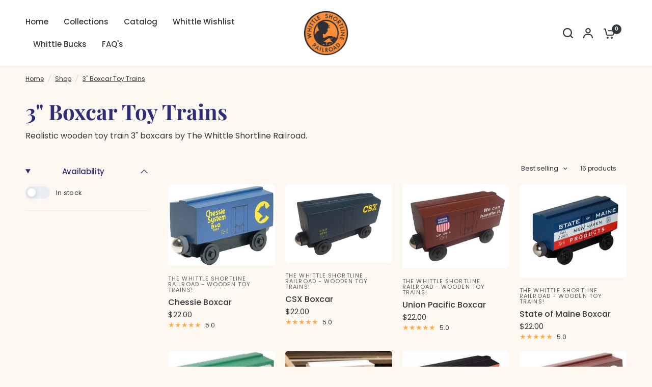

--- FILE ---
content_type: text/html; charset=utf-8
request_url: https://woodentrain.com/en-ca/collections/boxcars-3
body_size: 32602
content:
<!doctype html><html class="no-js" lang="en" dir="ltr">
<head>
	<meta charset="utf-8">
	<meta http-equiv="X-UA-Compatible" content="IE=edge,chrome=1">
	<meta name="viewport" content="width=device-width, initial-scale=1, maximum-scale=5, viewport-fit=cover">
	<meta name="theme-color" content="#fdf7f1">
	<link rel="canonical" href="https://woodentrain.com/en-ca/collections/boxcars-3">
	<link rel="preconnect" href="https://cdn.shopify.com" crossorigin>
	<link rel="preload" as="style" href="//woodentrain.com/cdn/shop/t/9/assets/app.css?v=121199837508744416621747304732">
<link rel="preload" as="style" href="//woodentrain.com/cdn/shop/t/9/assets/product-grid.css?v=182556147575089601361747304733">

<link rel="preload" as="image" href="//woodentrain.com/cdn/shop/collections/union_pacific_boxcar_set_2.jpeg?crop=center&height=375&v=1756306563&width=375" imagesrcset="//woodentrain.com/cdn/shop/collections/union_pacific_boxcar_set_2.jpeg?v=1756306563&width=375 375w,//woodentrain.com/cdn/shop/collections/union_pacific_boxcar_set_2.jpeg?v=1756306563&width=1500 1500w" imagesizes="auto">


<link rel="preload" as="script" href="//woodentrain.com/cdn/shop/t/9/assets/animations.min.js?v=147813703405119417831747304732">

<link rel="preload" as="script" href="//woodentrain.com/cdn/shop/t/9/assets/header.js?v=6094887744313169711747304732">
<link rel="preload" as="script" href="//woodentrain.com/cdn/shop/t/9/assets/vendor.min.js?v=3813312436454354751747304733">
<link rel="preload" as="script" href="//woodentrain.com/cdn/shop/t/9/assets/app.js?v=91368911961534120321747304732">

<script>
window.lazySizesConfig = window.lazySizesConfig || {};
window.lazySizesConfig.expand = 250;
window.lazySizesConfig.loadMode = 1;
window.lazySizesConfig.loadHidden = false;
</script>


	

	<title>
	3&quot; Boxcar Toy Trains &ndash; The Whittle Shortline Railroad - Wooden Toy Trains!
	</title>

	
	<meta name="description" content="Realistic wooden toy train 3&quot; boxcars by The Whittle Shortline Railroad.">
	
<link rel="preconnect" href="https://fonts.shopifycdn.com" crossorigin>

<meta property="og:site_name" content="The Whittle Shortline Railroad - Wooden Toy Trains!">
<meta property="og:url" content="https://woodentrain.com/en-ca/collections/boxcars-3">
<meta property="og:title" content="3&quot; Boxcar Toy Trains">
<meta property="og:type" content="product.group">
<meta property="og:description" content="Realistic wooden toy train 3&quot; boxcars by The Whittle Shortline Railroad."><meta property="og:image" content="http://woodentrain.com/cdn/shop/collections/union_pacific_boxcar_set_2.jpeg?v=1756306563">
  <meta property="og:image:secure_url" content="https://woodentrain.com/cdn/shop/collections/union_pacific_boxcar_set_2.jpeg?v=1756306563">
  <meta property="og:image:width" content="1500">
  <meta property="og:image:height" content="1500"><meta name="twitter:card" content="summary_large_image">
<meta name="twitter:title" content="3&quot; Boxcar Toy Trains">
<meta name="twitter:description" content="Realistic wooden toy train 3&quot; boxcars by The Whittle Shortline Railroad.">


	<link href="//woodentrain.com/cdn/shop/t/9/assets/app.css?v=121199837508744416621747304732" rel="stylesheet" type="text/css" media="all" />
	<link href="//woodentrain.com/cdn/shop/t/9/assets/product-grid.css?v=182556147575089601361747304733" rel="stylesheet" type="text/css" media="all" />

	<style data-shopify>
	@font-face {
  font-family: Poppins;
  font-weight: 400;
  font-style: normal;
  font-display: swap;
  src: url("//woodentrain.com/cdn/fonts/poppins/poppins_n4.0ba78fa5af9b0e1a374041b3ceaadf0a43b41362.woff2") format("woff2"),
       url("//woodentrain.com/cdn/fonts/poppins/poppins_n4.214741a72ff2596839fc9760ee7a770386cf16ca.woff") format("woff");
}

@font-face {
  font-family: Poppins;
  font-weight: 500;
  font-style: normal;
  font-display: swap;
  src: url("//woodentrain.com/cdn/fonts/poppins/poppins_n5.ad5b4b72b59a00358afc706450c864c3c8323842.woff2") format("woff2"),
       url("//woodentrain.com/cdn/fonts/poppins/poppins_n5.33757fdf985af2d24b32fcd84c9a09224d4b2c39.woff") format("woff");
}

@font-face {
  font-family: Poppins;
  font-weight: 600;
  font-style: normal;
  font-display: swap;
  src: url("//woodentrain.com/cdn/fonts/poppins/poppins_n6.aa29d4918bc243723d56b59572e18228ed0786f6.woff2") format("woff2"),
       url("//woodentrain.com/cdn/fonts/poppins/poppins_n6.5f815d845fe073750885d5b7e619ee00e8111208.woff") format("woff");
}

@font-face {
  font-family: Poppins;
  font-weight: 400;
  font-style: italic;
  font-display: swap;
  src: url("//woodentrain.com/cdn/fonts/poppins/poppins_i4.846ad1e22474f856bd6b81ba4585a60799a9f5d2.woff2") format("woff2"),
       url("//woodentrain.com/cdn/fonts/poppins/poppins_i4.56b43284e8b52fc64c1fd271f289a39e8477e9ec.woff") format("woff");
}

@font-face {
  font-family: Poppins;
  font-weight: 600;
  font-style: italic;
  font-display: swap;
  src: url("//woodentrain.com/cdn/fonts/poppins/poppins_i6.bb8044d6203f492888d626dafda3c2999253e8e9.woff2") format("woff2"),
       url("//woodentrain.com/cdn/fonts/poppins/poppins_i6.e233dec1a61b1e7dead9f920159eda42280a02c3.woff") format("woff");
}


		@font-face {
  font-family: "Playfair Display";
  font-weight: 700;
  font-style: normal;
  font-display: swap;
  src: url("//woodentrain.com/cdn/fonts/playfair_display/playfairdisplay_n7.592b3435e0fff3f50b26d410c73ae7ec893f6910.woff2") format("woff2"),
       url("//woodentrain.com/cdn/fonts/playfair_display/playfairdisplay_n7.998b1417dec711058cce2abb61a0b8c59066498f.woff") format("woff");
}

@font-face {
  font-family: "Playfair Display";
  font-weight: 400;
  font-style: normal;
  font-display: swap;
  src: url("//woodentrain.com/cdn/fonts/playfair_display/playfairdisplay_n4.9980f3e16959dc89137cc1369bfc3ae98af1deb9.woff2") format("woff2"),
       url("//woodentrain.com/cdn/fonts/playfair_display/playfairdisplay_n4.c562b7c8e5637886a811d2a017f9e023166064ee.woff") format("woff");
}

h1,h2,h3,h4,h5,h6,
	.h1,.h2,.h3,.h4,.h5,.h6,
	.logolink.text-logo,
	.heading-font,
	.h1-xlarge,
	.h1-large,
	blockquote p,
	blockquote span,
	.customer-addresses .my-address .address-index {
		font-style: normal;
		font-weight: 700;
		font-family: "Playfair Display", serif;
	}
	body,
	.body-font,
	.thb-product-detail .product-title {
		font-style: normal;
		font-weight: 400;
		font-family: Poppins, sans-serif;
	}
	:root {
		--mobile-swipe-width: calc(90vw - 15px);
		--grid-width: 1920px;
		--grid-width-row: 2020px;
		--font-body-scale: 1.0;
		--font-body-line-height-scale: 1.0;
		--font-body-letter-spacing: 0.0em;
		--font-announcement-scale: 1.0;
		--font-body-medium-weight: 500;
    --font-body-bold-weight: 600;
		--font-heading-scale: 1.0;
		--font-heading-line-height-scale: 1.0;
		--font-heading-letter-spacing: 0.0em;
		--font-navigation-scale: 1.0;
		--font-product-price-scale: 1.0;
		--font-product-title-scale: 1.0;
		--font-product-title-line-height-scale: 1.0;
		--button-letter-spacing: 0.0em;

		--block-border-radius: 6px;
		--button-border-radius: 25px;
		--input-border-radius: 6px;

		--bg-body: #fdf7f1;
		--bg-body-rgb: 253,247,241;
		--bg-body-darken: #fbefe4;
		--payment-terms-background-color: #fdf7f1;
		
		--color-body: #35393d;
		--color-body-rgb: 53,57,61;
		--color-heading: #2f2d76;
		--color-heading-rgb: 47,45,118;

		--color-accent: #dc3545;
		--color-accent-hover: #ca2333;
		--color-accent-rgb: 220,53,69;
		--color-border: #eaedf3;
		--color-form-border: #D3D3D3;
		--color-overlay-rgb: 159,163,167;

		--shopify-accelerated-checkout-button-block-size: 50px;
		--shopify-accelerated-checkout-inline-alignment: center;
		--shopify-accelerated-checkout-skeleton-animation-duration: 0.25s;
		--shopify-accelerated-checkout-button-border-radius: 25px;

		--color-drawer-bg: #ffffff;
		--color-drawer-bg-rgb: 255,255,255;

		--color-announcement-bar-text: #fdf7f1;
		--color-announcement-bar-bg: #dc3545;

		--color-secondary-menu-text: #2c2d2e;
		--color-secondary-menu-bg: #F5F5F5;

		--color-header-bg: #ffffff;
		--color-header-bg-rgb: 255,255,255;
		--color-header-text: #2f2d76;
		--color-header-text-rgb: 47,45,118;
		--color-header-links: #35393d;
		--color-header-links-rgb: 53,57,61;
		--color-header-links-hover: #404cb7;
		--color-header-links-hover-rgb: 64,76,183;
		--color-header-icons: #35393d;
		--color-header-border: #E2E2E2;

		--solid-button-background: #ef4d4d;
		--solid-button-background-hover: #ec2c2c;
		--solid-button-label: #ffffff;
		--white-button-label: #35393d;

		--color-price: #35393d;
		--color-price-rgb: 53,57,61;
		--color-price-discounted: #C62A32;

		--color-star: #FFAA47;

		--color-inventory-instock: #279A4B;
		--color-inventory-lowstock: #e97f32;--section-spacing-mobile: 50px;
		--section-spacing-desktop: 70px;--color-product-card-bg: rgba(0,0,0,0);--color-article-card-bg: #ffffff;--color-badge-text: #ffffff;
		--color-badge-sold-out: #6d6b6b;
		--color-badge-sale: #c62a32;
		--color-badge-preorder: #666666;
		--badge-corner-radius: 14px;


		--color-footer-heading: #FFFFFF;
		--color-footer-heading-rgb: 255,255,255;
		--color-footer-text: #DADCE0;
		--color-footer-text-rgb: 218,220,224;
		--color-footer-link: #aaaeb6;
		--color-footer-link-hover: #FFFFFF;
		--color-footer-border: #3e4045;
		--color-footer-border-rgb: 62,64,69;
		--color-footer-bg: #28282f;
	}



</style>


	<script>
		window.theme = window.theme || {};
		theme = {
			settings: {
				money_with_currency_format:"${{amount}}",
				cart_drawer:true},
			routes: {
				root_url: '/en-ca',
				cart_url: '/en-ca/cart',
				cart_add_url: '/en-ca/cart/add',
				search_url: '/en-ca/search',
				cart_change_url: '/en-ca/cart/change',
				cart_update_url: '/en-ca/cart/update',
				predictive_search_url: '/en-ca/search/suggest',
			},
			variantStrings: {
        addToCart: `Add to cart`,
        soldOut: `Sold out`,
        unavailable: `Unavailable`,
        preOrder: `Pre-order`,
      },
			strings: {
				requiresTerms: `You must agree with the terms and conditions of sales to check out`,
				shippingEstimatorNoResults: `Sorry, we do not ship to your address.`,
				shippingEstimatorOneResult: `There is one shipping rate for your address:`,
				shippingEstimatorMultipleResults: `There are several shipping rates for your address:`,
				shippingEstimatorError: `One or more error occurred while retrieving shipping rates:`
			}
		};
	</script>
	<script>window.performance && window.performance.mark && window.performance.mark('shopify.content_for_header.start');</script><meta name="facebook-domain-verification" content="6upjrrcr2lxj4fp0op0e1bk3h1g71s">
<meta name="facebook-domain-verification" content="6upjrrcr2lxj4fp0op0e1bk3h1g71s">
<meta name="google-site-verification" content="OnF_Qu9OVgOcph2_P5fZ197PSkS-02XvzDmhMRUmNRk">
<meta id="shopify-digital-wallet" name="shopify-digital-wallet" content="/18894449/digital_wallets/dialog">
<meta name="shopify-checkout-api-token" content="d361dccc8af1cd3385d3d5dd72e4089a">
<meta id="in-context-paypal-metadata" data-shop-id="18894449" data-venmo-supported="true" data-environment="production" data-locale="en_US" data-paypal-v4="true" data-currency="CAD">
<link rel="alternate" type="application/atom+xml" title="Feed" href="/en-ca/collections/boxcars-3.atom" />
<link rel="alternate" hreflang="x-default" href="https://woodentrain.com/collections/boxcars-3">
<link rel="alternate" hreflang="en" href="https://woodentrain.com/collections/boxcars-3">
<link rel="alternate" hreflang="fr" href="https://woodentrain.com/fr/collections/boxcars-3">
<link rel="alternate" hreflang="en-AU" href="https://woodentrain.com/en-au/collections/boxcars-3">
<link rel="alternate" hreflang="en-CA" href="https://woodentrain.com/en-ca/collections/boxcars-3">
<link rel="alternate" hreflang="fr-CA" href="https://woodentrain.com/fr-ca/collections/boxcars-3">
<link rel="alternate" hreflang="en-FR" href="https://woodentrain.com/en-fr/collections/boxcars-3">
<link rel="alternate" hreflang="fr-FR" href="https://woodentrain.com/fr-fr/collections/boxcars-3">
<link rel="alternate" hreflang="en-DE" href="https://woodentrain.com/en-de/collections/boxcars-3">
<link rel="alternate" hreflang="en-GB" href="https://woodentrain.com/en-gb/collections/boxcars-3">
<link rel="alternate" type="application/json+oembed" href="https://woodentrain.com/en-ca/collections/boxcars-3.oembed">
<script async="async" src="/checkouts/internal/preloads.js?locale=en-CA"></script>
<link rel="preconnect" href="https://shop.app" crossorigin="anonymous">
<script async="async" src="https://shop.app/checkouts/internal/preloads.js?locale=en-CA&shop_id=18894449" crossorigin="anonymous"></script>
<script id="apple-pay-shop-capabilities" type="application/json">{"shopId":18894449,"countryCode":"US","currencyCode":"CAD","merchantCapabilities":["supports3DS"],"merchantId":"gid:\/\/shopify\/Shop\/18894449","merchantName":"The Whittle Shortline Railroad - Wooden Toy Trains!","requiredBillingContactFields":["postalAddress","email","phone"],"requiredShippingContactFields":["postalAddress","email","phone"],"shippingType":"shipping","supportedNetworks":["visa","masterCard","amex","discover","elo","jcb"],"total":{"type":"pending","label":"The Whittle Shortline Railroad - Wooden Toy Trains!","amount":"1.00"},"shopifyPaymentsEnabled":true,"supportsSubscriptions":true}</script>
<script id="shopify-features" type="application/json">{"accessToken":"d361dccc8af1cd3385d3d5dd72e4089a","betas":["rich-media-storefront-analytics"],"domain":"woodentrain.com","predictiveSearch":true,"shopId":18894449,"locale":"en"}</script>
<script>var Shopify = Shopify || {};
Shopify.shop = "the-whittle-shortline-railroad-wooden-toy-trains.myshopify.com";
Shopify.locale = "en";
Shopify.currency = {"active":"CAD","rate":"1.423127979"};
Shopify.country = "CA";
Shopify.theme = {"name":"Vision","id":177932534082,"schema_name":"Vision","schema_version":"9.0.0","theme_store_id":2053,"role":"main"};
Shopify.theme.handle = "null";
Shopify.theme.style = {"id":null,"handle":null};
Shopify.cdnHost = "woodentrain.com/cdn";
Shopify.routes = Shopify.routes || {};
Shopify.routes.root = "/en-ca/";</script>
<script type="module">!function(o){(o.Shopify=o.Shopify||{}).modules=!0}(window);</script>
<script>!function(o){function n(){var o=[];function n(){o.push(Array.prototype.slice.apply(arguments))}return n.q=o,n}var t=o.Shopify=o.Shopify||{};t.loadFeatures=n(),t.autoloadFeatures=n()}(window);</script>
<script>
  window.ShopifyPay = window.ShopifyPay || {};
  window.ShopifyPay.apiHost = "shop.app\/pay";
  window.ShopifyPay.redirectState = null;
</script>
<script id="shop-js-analytics" type="application/json">{"pageType":"collection"}</script>
<script defer="defer" async type="module" src="//woodentrain.com/cdn/shopifycloud/shop-js/modules/v2/client.init-shop-cart-sync_BT-GjEfc.en.esm.js"></script>
<script defer="defer" async type="module" src="//woodentrain.com/cdn/shopifycloud/shop-js/modules/v2/chunk.common_D58fp_Oc.esm.js"></script>
<script defer="defer" async type="module" src="//woodentrain.com/cdn/shopifycloud/shop-js/modules/v2/chunk.modal_xMitdFEc.esm.js"></script>
<script type="module">
  await import("//woodentrain.com/cdn/shopifycloud/shop-js/modules/v2/client.init-shop-cart-sync_BT-GjEfc.en.esm.js");
await import("//woodentrain.com/cdn/shopifycloud/shop-js/modules/v2/chunk.common_D58fp_Oc.esm.js");
await import("//woodentrain.com/cdn/shopifycloud/shop-js/modules/v2/chunk.modal_xMitdFEc.esm.js");

  window.Shopify.SignInWithShop?.initShopCartSync?.({"fedCMEnabled":true,"windoidEnabled":true});

</script>
<script>
  window.Shopify = window.Shopify || {};
  if (!window.Shopify.featureAssets) window.Shopify.featureAssets = {};
  window.Shopify.featureAssets['shop-js'] = {"shop-cart-sync":["modules/v2/client.shop-cart-sync_DZOKe7Ll.en.esm.js","modules/v2/chunk.common_D58fp_Oc.esm.js","modules/v2/chunk.modal_xMitdFEc.esm.js"],"init-fed-cm":["modules/v2/client.init-fed-cm_B6oLuCjv.en.esm.js","modules/v2/chunk.common_D58fp_Oc.esm.js","modules/v2/chunk.modal_xMitdFEc.esm.js"],"shop-cash-offers":["modules/v2/client.shop-cash-offers_D2sdYoxE.en.esm.js","modules/v2/chunk.common_D58fp_Oc.esm.js","modules/v2/chunk.modal_xMitdFEc.esm.js"],"shop-login-button":["modules/v2/client.shop-login-button_QeVjl5Y3.en.esm.js","modules/v2/chunk.common_D58fp_Oc.esm.js","modules/v2/chunk.modal_xMitdFEc.esm.js"],"pay-button":["modules/v2/client.pay-button_DXTOsIq6.en.esm.js","modules/v2/chunk.common_D58fp_Oc.esm.js","modules/v2/chunk.modal_xMitdFEc.esm.js"],"shop-button":["modules/v2/client.shop-button_DQZHx9pm.en.esm.js","modules/v2/chunk.common_D58fp_Oc.esm.js","modules/v2/chunk.modal_xMitdFEc.esm.js"],"avatar":["modules/v2/client.avatar_BTnouDA3.en.esm.js"],"init-windoid":["modules/v2/client.init-windoid_CR1B-cfM.en.esm.js","modules/v2/chunk.common_D58fp_Oc.esm.js","modules/v2/chunk.modal_xMitdFEc.esm.js"],"init-shop-for-new-customer-accounts":["modules/v2/client.init-shop-for-new-customer-accounts_C_vY_xzh.en.esm.js","modules/v2/client.shop-login-button_QeVjl5Y3.en.esm.js","modules/v2/chunk.common_D58fp_Oc.esm.js","modules/v2/chunk.modal_xMitdFEc.esm.js"],"init-shop-email-lookup-coordinator":["modules/v2/client.init-shop-email-lookup-coordinator_BI7n9ZSv.en.esm.js","modules/v2/chunk.common_D58fp_Oc.esm.js","modules/v2/chunk.modal_xMitdFEc.esm.js"],"init-shop-cart-sync":["modules/v2/client.init-shop-cart-sync_BT-GjEfc.en.esm.js","modules/v2/chunk.common_D58fp_Oc.esm.js","modules/v2/chunk.modal_xMitdFEc.esm.js"],"shop-toast-manager":["modules/v2/client.shop-toast-manager_DiYdP3xc.en.esm.js","modules/v2/chunk.common_D58fp_Oc.esm.js","modules/v2/chunk.modal_xMitdFEc.esm.js"],"init-customer-accounts":["modules/v2/client.init-customer-accounts_D9ZNqS-Q.en.esm.js","modules/v2/client.shop-login-button_QeVjl5Y3.en.esm.js","modules/v2/chunk.common_D58fp_Oc.esm.js","modules/v2/chunk.modal_xMitdFEc.esm.js"],"init-customer-accounts-sign-up":["modules/v2/client.init-customer-accounts-sign-up_iGw4briv.en.esm.js","modules/v2/client.shop-login-button_QeVjl5Y3.en.esm.js","modules/v2/chunk.common_D58fp_Oc.esm.js","modules/v2/chunk.modal_xMitdFEc.esm.js"],"shop-follow-button":["modules/v2/client.shop-follow-button_CqMgW2wH.en.esm.js","modules/v2/chunk.common_D58fp_Oc.esm.js","modules/v2/chunk.modal_xMitdFEc.esm.js"],"checkout-modal":["modules/v2/client.checkout-modal_xHeaAweL.en.esm.js","modules/v2/chunk.common_D58fp_Oc.esm.js","modules/v2/chunk.modal_xMitdFEc.esm.js"],"shop-login":["modules/v2/client.shop-login_D91U-Q7h.en.esm.js","modules/v2/chunk.common_D58fp_Oc.esm.js","modules/v2/chunk.modal_xMitdFEc.esm.js"],"lead-capture":["modules/v2/client.lead-capture_BJmE1dJe.en.esm.js","modules/v2/chunk.common_D58fp_Oc.esm.js","modules/v2/chunk.modal_xMitdFEc.esm.js"],"payment-terms":["modules/v2/client.payment-terms_Ci9AEqFq.en.esm.js","modules/v2/chunk.common_D58fp_Oc.esm.js","modules/v2/chunk.modal_xMitdFEc.esm.js"]};
</script>
<script>(function() {
  var isLoaded = false;
  function asyncLoad() {
    if (isLoaded) return;
    isLoaded = true;
    var urls = ["https:\/\/gift-reggie.eshopadmin.com\/static\/js\/agglomeration.js?shop=the-whittle-shortline-railroad-wooden-toy-trains.myshopify.com","https:\/\/js.smile.io\/v1\/smile-shopify.js?shop=the-whittle-shortline-railroad-wooden-toy-trains.myshopify.com"];
    for (var i = 0; i < urls.length; i++) {
      var s = document.createElement('script');
      s.type = 'text/javascript';
      s.async = true;
      s.src = urls[i];
      var x = document.getElementsByTagName('script')[0];
      x.parentNode.insertBefore(s, x);
    }
  };
  if(window.attachEvent) {
    window.attachEvent('onload', asyncLoad);
  } else {
    window.addEventListener('load', asyncLoad, false);
  }
})();</script>
<script id="__st">var __st={"a":18894449,"offset":-21600,"reqid":"bdc0fd03-1a63-4120-bee4-3f7544417055-1769047754","pageurl":"woodentrain.com\/en-ca\/collections\/boxcars-3","u":"b1221f43ae82","p":"collection","rtyp":"collection","rid":11316035611};</script>
<script>window.ShopifyPaypalV4VisibilityTracking = true;</script>
<script id="captcha-bootstrap">!function(){'use strict';const t='contact',e='account',n='new_comment',o=[[t,t],['blogs',n],['comments',n],[t,'customer']],c=[[e,'customer_login'],[e,'guest_login'],[e,'recover_customer_password'],[e,'create_customer']],r=t=>t.map((([t,e])=>`form[action*='/${t}']:not([data-nocaptcha='true']) input[name='form_type'][value='${e}']`)).join(','),a=t=>()=>t?[...document.querySelectorAll(t)].map((t=>t.form)):[];function s(){const t=[...o],e=r(t);return a(e)}const i='password',u='form_key',d=['recaptcha-v3-token','g-recaptcha-response','h-captcha-response',i],f=()=>{try{return window.sessionStorage}catch{return}},m='__shopify_v',_=t=>t.elements[u];function p(t,e,n=!1){try{const o=window.sessionStorage,c=JSON.parse(o.getItem(e)),{data:r}=function(t){const{data:e,action:n}=t;return t[m]||n?{data:e,action:n}:{data:t,action:n}}(c);for(const[e,n]of Object.entries(r))t.elements[e]&&(t.elements[e].value=n);n&&o.removeItem(e)}catch(o){console.error('form repopulation failed',{error:o})}}const l='form_type',E='cptcha';function T(t){t.dataset[E]=!0}const w=window,h=w.document,L='Shopify',v='ce_forms',y='captcha';let A=!1;((t,e)=>{const n=(g='f06e6c50-85a8-45c8-87d0-21a2b65856fe',I='https://cdn.shopify.com/shopifycloud/storefront-forms-hcaptcha/ce_storefront_forms_captcha_hcaptcha.v1.5.2.iife.js',D={infoText:'Protected by hCaptcha',privacyText:'Privacy',termsText:'Terms'},(t,e,n)=>{const o=w[L][v],c=o.bindForm;if(c)return c(t,g,e,D).then(n);var r;o.q.push([[t,g,e,D],n]),r=I,A||(h.body.append(Object.assign(h.createElement('script'),{id:'captcha-provider',async:!0,src:r})),A=!0)});var g,I,D;w[L]=w[L]||{},w[L][v]=w[L][v]||{},w[L][v].q=[],w[L][y]=w[L][y]||{},w[L][y].protect=function(t,e){n(t,void 0,e),T(t)},Object.freeze(w[L][y]),function(t,e,n,w,h,L){const[v,y,A,g]=function(t,e,n){const i=e?o:[],u=t?c:[],d=[...i,...u],f=r(d),m=r(i),_=r(d.filter((([t,e])=>n.includes(e))));return[a(f),a(m),a(_),s()]}(w,h,L),I=t=>{const e=t.target;return e instanceof HTMLFormElement?e:e&&e.form},D=t=>v().includes(t);t.addEventListener('submit',(t=>{const e=I(t);if(!e)return;const n=D(e)&&!e.dataset.hcaptchaBound&&!e.dataset.recaptchaBound,o=_(e),c=g().includes(e)&&(!o||!o.value);(n||c)&&t.preventDefault(),c&&!n&&(function(t){try{if(!f())return;!function(t){const e=f();if(!e)return;const n=_(t);if(!n)return;const o=n.value;o&&e.removeItem(o)}(t);const e=Array.from(Array(32),(()=>Math.random().toString(36)[2])).join('');!function(t,e){_(t)||t.append(Object.assign(document.createElement('input'),{type:'hidden',name:u})),t.elements[u].value=e}(t,e),function(t,e){const n=f();if(!n)return;const o=[...t.querySelectorAll(`input[type='${i}']`)].map((({name:t})=>t)),c=[...d,...o],r={};for(const[a,s]of new FormData(t).entries())c.includes(a)||(r[a]=s);n.setItem(e,JSON.stringify({[m]:1,action:t.action,data:r}))}(t,e)}catch(e){console.error('failed to persist form',e)}}(e),e.submit())}));const S=(t,e)=>{t&&!t.dataset[E]&&(n(t,e.some((e=>e===t))),T(t))};for(const o of['focusin','change'])t.addEventListener(o,(t=>{const e=I(t);D(e)&&S(e,y())}));const B=e.get('form_key'),M=e.get(l),P=B&&M;t.addEventListener('DOMContentLoaded',(()=>{const t=y();if(P)for(const e of t)e.elements[l].value===M&&p(e,B);[...new Set([...A(),...v().filter((t=>'true'===t.dataset.shopifyCaptcha))])].forEach((e=>S(e,t)))}))}(h,new URLSearchParams(w.location.search),n,t,e,['guest_login'])})(!0,!0)}();</script>
<script integrity="sha256-4kQ18oKyAcykRKYeNunJcIwy7WH5gtpwJnB7kiuLZ1E=" data-source-attribution="shopify.loadfeatures" defer="defer" src="//woodentrain.com/cdn/shopifycloud/storefront/assets/storefront/load_feature-a0a9edcb.js" crossorigin="anonymous"></script>
<script crossorigin="anonymous" defer="defer" src="//woodentrain.com/cdn/shopifycloud/storefront/assets/shopify_pay/storefront-65b4c6d7.js?v=20250812"></script>
<script data-source-attribution="shopify.dynamic_checkout.dynamic.init">var Shopify=Shopify||{};Shopify.PaymentButton=Shopify.PaymentButton||{isStorefrontPortableWallets:!0,init:function(){window.Shopify.PaymentButton.init=function(){};var t=document.createElement("script");t.src="https://woodentrain.com/cdn/shopifycloud/portable-wallets/latest/portable-wallets.en.js",t.type="module",document.head.appendChild(t)}};
</script>
<script data-source-attribution="shopify.dynamic_checkout.buyer_consent">
  function portableWalletsHideBuyerConsent(e){var t=document.getElementById("shopify-buyer-consent"),n=document.getElementById("shopify-subscription-policy-button");t&&n&&(t.classList.add("hidden"),t.setAttribute("aria-hidden","true"),n.removeEventListener("click",e))}function portableWalletsShowBuyerConsent(e){var t=document.getElementById("shopify-buyer-consent"),n=document.getElementById("shopify-subscription-policy-button");t&&n&&(t.classList.remove("hidden"),t.removeAttribute("aria-hidden"),n.addEventListener("click",e))}window.Shopify?.PaymentButton&&(window.Shopify.PaymentButton.hideBuyerConsent=portableWalletsHideBuyerConsent,window.Shopify.PaymentButton.showBuyerConsent=portableWalletsShowBuyerConsent);
</script>
<script data-source-attribution="shopify.dynamic_checkout.cart.bootstrap">document.addEventListener("DOMContentLoaded",(function(){function t(){return document.querySelector("shopify-accelerated-checkout-cart, shopify-accelerated-checkout")}if(t())Shopify.PaymentButton.init();else{new MutationObserver((function(e,n){t()&&(Shopify.PaymentButton.init(),n.disconnect())})).observe(document.body,{childList:!0,subtree:!0})}}));
</script>
<link id="shopify-accelerated-checkout-styles" rel="stylesheet" media="screen" href="https://woodentrain.com/cdn/shopifycloud/portable-wallets/latest/accelerated-checkout-backwards-compat.css" crossorigin="anonymous">
<style id="shopify-accelerated-checkout-cart">
        #shopify-buyer-consent {
  margin-top: 1em;
  display: inline-block;
  width: 100%;
}

#shopify-buyer-consent.hidden {
  display: none;
}

#shopify-subscription-policy-button {
  background: none;
  border: none;
  padding: 0;
  text-decoration: underline;
  font-size: inherit;
  cursor: pointer;
}

#shopify-subscription-policy-button::before {
  box-shadow: none;
}

      </style>

<script>window.performance && window.performance.mark && window.performance.mark('shopify.content_for_header.end');</script> <!-- Header hook for plugins -->

	<script>document.documentElement.className = document.documentElement.className.replace('no-js', 'js');</script>
	
<!-- BEGIN app block: shopify://apps/frequently-bought/blocks/app-embed-block/b1a8cbea-c844-4842-9529-7c62dbab1b1f --><script>
    window.codeblackbelt = window.codeblackbelt || {};
    window.codeblackbelt.shop = window.codeblackbelt.shop || 'the-whittle-shortline-railroad-wooden-toy-trains.myshopify.com';
    </script><script src="//cdn.codeblackbelt.com/widgets/frequently-bought-together/bootstrap.min.js?version=2026012120-0600" async></script>
 <!-- END app block --><!-- BEGIN app block: shopify://apps/gift-reggie-gift-registry/blocks/app-embed-block/00fe746e-081c-46a2-a15d-bcbd6f41b0f0 --><script type="application/json" id="gift_reggie_data">
  {
    "storefrontAccessToken": null,
    "registryId": null,
    "registryAdmin": null,
    "customerId": null,
    

    "productId": null,
    "rootUrl": "\/en-ca",
    "accountLoginUrl": "\/customer_authentication\/login",
    "accountLoginReturnParam": "return_to=",
    "currentLanguage": null,

    "button_layout": "column",
    "button_order": "wishlist_registry",
    "button_alignment": "left",
    "behavior_on_no_id": "disable",
    "wishlist_button_visibility": "everyone",
    "registry_button_visibility": "nobody",
    "registry_button_behavior": "ajax",
    "online_store_version": "2",
    "button_location_override": "",
    "button_location_override_position": "inside",

    "wishlist_button_appearance": "button",
    "registry_button_appearance": "button",
    "wishlist_button_classname": "",
    "registry_button_classname": "",
    "wishlist_button_image_not_present": null,
    "wishlist_button_image_is_present": null,
    "registry_button_image": null,

    "checkout_button_selector": "",

    "i18n": {
      "wishlist": {
        "idleAdd": "Add to Wishlist",
        "idleRemove": "Remove from Wishlist",
        "pending": "...",
        "successAdd": "Added to Wishlist",
        "successRemove": "Removed from Wishlist",
        "noVariant": "Add to Wishlist",
        "error": "Error"
      },
      "registry": {
        "idleAdd": "Add to Registry",
        "idleRemove": "Remove from Registry",
        "pending": "...",
        "successAdd": "Added to Registry",
        "successRemove": "Removed from Registry",
        "noVariant": "Add to Registry",
        "error": "Error"
      }
    }
  }
</script>
<style>
  :root {
    --gift-reggie-wishlist-button-background-color: #404cb7;
    --gift-reggie-wishlist-button-text-color: #ffffff;
    --gift-reggie-registry-button-background-color: #ffffff;
    --gift-reggie-registry-button-text-color: #333333;
  }
</style><style>
    
  </style>
<!-- END app block --><script src="https://cdn.shopify.com/extensions/019bdd7a-c110-7969-8f1c-937dfc03ea8a/smile-io-272/assets/smile-loader.js" type="text/javascript" defer="defer"></script>
<script src="https://cdn.shopify.com/extensions/019be27e-ba89-70c4-b190-390282399118/gift-reggie-gift-registry-126/assets/app-embed-block.js" type="text/javascript" defer="defer"></script>
<link href="https://cdn.shopify.com/extensions/019be27e-ba89-70c4-b190-390282399118/gift-reggie-gift-registry-126/assets/app-embed-block.css" rel="stylesheet" type="text/css" media="all">
<link href="https://monorail-edge.shopifysvc.com" rel="dns-prefetch">
<script>(function(){if ("sendBeacon" in navigator && "performance" in window) {try {var session_token_from_headers = performance.getEntriesByType('navigation')[0].serverTiming.find(x => x.name == '_s').description;} catch {var session_token_from_headers = undefined;}var session_cookie_matches = document.cookie.match(/_shopify_s=([^;]*)/);var session_token_from_cookie = session_cookie_matches && session_cookie_matches.length === 2 ? session_cookie_matches[1] : "";var session_token = session_token_from_headers || session_token_from_cookie || "";function handle_abandonment_event(e) {var entries = performance.getEntries().filter(function(entry) {return /monorail-edge.shopifysvc.com/.test(entry.name);});if (!window.abandonment_tracked && entries.length === 0) {window.abandonment_tracked = true;var currentMs = Date.now();var navigation_start = performance.timing.navigationStart;var payload = {shop_id: 18894449,url: window.location.href,navigation_start,duration: currentMs - navigation_start,session_token,page_type: "collection"};window.navigator.sendBeacon("https://monorail-edge.shopifysvc.com/v1/produce", JSON.stringify({schema_id: "online_store_buyer_site_abandonment/1.1",payload: payload,metadata: {event_created_at_ms: currentMs,event_sent_at_ms: currentMs}}));}}window.addEventListener('pagehide', handle_abandonment_event);}}());</script>
<script id="web-pixels-manager-setup">(function e(e,d,r,n,o){if(void 0===o&&(o={}),!Boolean(null===(a=null===(i=window.Shopify)||void 0===i?void 0:i.analytics)||void 0===a?void 0:a.replayQueue)){var i,a;window.Shopify=window.Shopify||{};var t=window.Shopify;t.analytics=t.analytics||{};var s=t.analytics;s.replayQueue=[],s.publish=function(e,d,r){return s.replayQueue.push([e,d,r]),!0};try{self.performance.mark("wpm:start")}catch(e){}var l=function(){var e={modern:/Edge?\/(1{2}[4-9]|1[2-9]\d|[2-9]\d{2}|\d{4,})\.\d+(\.\d+|)|Firefox\/(1{2}[4-9]|1[2-9]\d|[2-9]\d{2}|\d{4,})\.\d+(\.\d+|)|Chrom(ium|e)\/(9{2}|\d{3,})\.\d+(\.\d+|)|(Maci|X1{2}).+ Version\/(15\.\d+|(1[6-9]|[2-9]\d|\d{3,})\.\d+)([,.]\d+|)( \(\w+\)|)( Mobile\/\w+|) Safari\/|Chrome.+OPR\/(9{2}|\d{3,})\.\d+\.\d+|(CPU[ +]OS|iPhone[ +]OS|CPU[ +]iPhone|CPU IPhone OS|CPU iPad OS)[ +]+(15[._]\d+|(1[6-9]|[2-9]\d|\d{3,})[._]\d+)([._]\d+|)|Android:?[ /-](13[3-9]|1[4-9]\d|[2-9]\d{2}|\d{4,})(\.\d+|)(\.\d+|)|Android.+Firefox\/(13[5-9]|1[4-9]\d|[2-9]\d{2}|\d{4,})\.\d+(\.\d+|)|Android.+Chrom(ium|e)\/(13[3-9]|1[4-9]\d|[2-9]\d{2}|\d{4,})\.\d+(\.\d+|)|SamsungBrowser\/([2-9]\d|\d{3,})\.\d+/,legacy:/Edge?\/(1[6-9]|[2-9]\d|\d{3,})\.\d+(\.\d+|)|Firefox\/(5[4-9]|[6-9]\d|\d{3,})\.\d+(\.\d+|)|Chrom(ium|e)\/(5[1-9]|[6-9]\d|\d{3,})\.\d+(\.\d+|)([\d.]+$|.*Safari\/(?![\d.]+ Edge\/[\d.]+$))|(Maci|X1{2}).+ Version\/(10\.\d+|(1[1-9]|[2-9]\d|\d{3,})\.\d+)([,.]\d+|)( \(\w+\)|)( Mobile\/\w+|) Safari\/|Chrome.+OPR\/(3[89]|[4-9]\d|\d{3,})\.\d+\.\d+|(CPU[ +]OS|iPhone[ +]OS|CPU[ +]iPhone|CPU IPhone OS|CPU iPad OS)[ +]+(10[._]\d+|(1[1-9]|[2-9]\d|\d{3,})[._]\d+)([._]\d+|)|Android:?[ /-](13[3-9]|1[4-9]\d|[2-9]\d{2}|\d{4,})(\.\d+|)(\.\d+|)|Mobile Safari.+OPR\/([89]\d|\d{3,})\.\d+\.\d+|Android.+Firefox\/(13[5-9]|1[4-9]\d|[2-9]\d{2}|\d{4,})\.\d+(\.\d+|)|Android.+Chrom(ium|e)\/(13[3-9]|1[4-9]\d|[2-9]\d{2}|\d{4,})\.\d+(\.\d+|)|Android.+(UC? ?Browser|UCWEB|U3)[ /]?(15\.([5-9]|\d{2,})|(1[6-9]|[2-9]\d|\d{3,})\.\d+)\.\d+|SamsungBrowser\/(5\.\d+|([6-9]|\d{2,})\.\d+)|Android.+MQ{2}Browser\/(14(\.(9|\d{2,})|)|(1[5-9]|[2-9]\d|\d{3,})(\.\d+|))(\.\d+|)|K[Aa][Ii]OS\/(3\.\d+|([4-9]|\d{2,})\.\d+)(\.\d+|)/},d=e.modern,r=e.legacy,n=navigator.userAgent;return n.match(d)?"modern":n.match(r)?"legacy":"unknown"}(),u="modern"===l?"modern":"legacy",c=(null!=n?n:{modern:"",legacy:""})[u],f=function(e){return[e.baseUrl,"/wpm","/b",e.hashVersion,"modern"===e.buildTarget?"m":"l",".js"].join("")}({baseUrl:d,hashVersion:r,buildTarget:u}),m=function(e){var d=e.version,r=e.bundleTarget,n=e.surface,o=e.pageUrl,i=e.monorailEndpoint;return{emit:function(e){var a=e.status,t=e.errorMsg,s=(new Date).getTime(),l=JSON.stringify({metadata:{event_sent_at_ms:s},events:[{schema_id:"web_pixels_manager_load/3.1",payload:{version:d,bundle_target:r,page_url:o,status:a,surface:n,error_msg:t},metadata:{event_created_at_ms:s}}]});if(!i)return console&&console.warn&&console.warn("[Web Pixels Manager] No Monorail endpoint provided, skipping logging."),!1;try{return self.navigator.sendBeacon.bind(self.navigator)(i,l)}catch(e){}var u=new XMLHttpRequest;try{return u.open("POST",i,!0),u.setRequestHeader("Content-Type","text/plain"),u.send(l),!0}catch(e){return console&&console.warn&&console.warn("[Web Pixels Manager] Got an unhandled error while logging to Monorail."),!1}}}}({version:r,bundleTarget:l,surface:e.surface,pageUrl:self.location.href,monorailEndpoint:e.monorailEndpoint});try{o.browserTarget=l,function(e){var d=e.src,r=e.async,n=void 0===r||r,o=e.onload,i=e.onerror,a=e.sri,t=e.scriptDataAttributes,s=void 0===t?{}:t,l=document.createElement("script"),u=document.querySelector("head"),c=document.querySelector("body");if(l.async=n,l.src=d,a&&(l.integrity=a,l.crossOrigin="anonymous"),s)for(var f in s)if(Object.prototype.hasOwnProperty.call(s,f))try{l.dataset[f]=s[f]}catch(e){}if(o&&l.addEventListener("load",o),i&&l.addEventListener("error",i),u)u.appendChild(l);else{if(!c)throw new Error("Did not find a head or body element to append the script");c.appendChild(l)}}({src:f,async:!0,onload:function(){if(!function(){var e,d;return Boolean(null===(d=null===(e=window.Shopify)||void 0===e?void 0:e.analytics)||void 0===d?void 0:d.initialized)}()){var d=window.webPixelsManager.init(e)||void 0;if(d){var r=window.Shopify.analytics;r.replayQueue.forEach((function(e){var r=e[0],n=e[1],o=e[2];d.publishCustomEvent(r,n,o)})),r.replayQueue=[],r.publish=d.publishCustomEvent,r.visitor=d.visitor,r.initialized=!0}}},onerror:function(){return m.emit({status:"failed",errorMsg:"".concat(f," has failed to load")})},sri:function(e){var d=/^sha384-[A-Za-z0-9+/=]+$/;return"string"==typeof e&&d.test(e)}(c)?c:"",scriptDataAttributes:o}),m.emit({status:"loading"})}catch(e){m.emit({status:"failed",errorMsg:(null==e?void 0:e.message)||"Unknown error"})}}})({shopId: 18894449,storefrontBaseUrl: "https://woodentrain.com",extensionsBaseUrl: "https://extensions.shopifycdn.com/cdn/shopifycloud/web-pixels-manager",monorailEndpoint: "https://monorail-edge.shopifysvc.com/unstable/produce_batch",surface: "storefront-renderer",enabledBetaFlags: ["2dca8a86"],webPixelsConfigList: [{"id":"2319319362","configuration":"{\"accountID\":\"the-whittle-shortline-railroad-wooden-toy-trains\"}","eventPayloadVersion":"v1","runtimeContext":"STRICT","scriptVersion":"5503eca56790d6863e31590c8c364ee3","type":"APP","apiClientId":12388204545,"privacyPurposes":["ANALYTICS","MARKETING","SALE_OF_DATA"],"dataSharingAdjustments":{"protectedCustomerApprovalScopes":["read_customer_email","read_customer_name","read_customer_personal_data","read_customer_phone"]}},{"id":"823886146","configuration":"{\"config\":\"{\\\"pixel_id\\\":\\\"AW-831513951\\\",\\\"target_country\\\":\\\"US\\\",\\\"gtag_events\\\":[{\\\"type\\\":\\\"begin_checkout\\\",\\\"action_label\\\":\\\"AW-831513951\\\/qPA8CJ6MvP0YEN_Kv4wD\\\"},{\\\"type\\\":\\\"search\\\",\\\"action_label\\\":\\\"AW-831513951\\\/5a-YCJiMvP0YEN_Kv4wD\\\"},{\\\"type\\\":\\\"view_item\\\",\\\"action_label\\\":[\\\"AW-831513951\\\/n2D3CJWMvP0YEN_Kv4wD\\\",\\\"MC-FMC41QFD74\\\"]},{\\\"type\\\":\\\"purchase\\\",\\\"action_label\\\":[\\\"AW-831513951\\\/M7wBCI-MvP0YEN_Kv4wD\\\",\\\"MC-FMC41QFD74\\\"]},{\\\"type\\\":\\\"page_view\\\",\\\"action_label\\\":[\\\"AW-831513951\\\/nhnlCJKMvP0YEN_Kv4wD\\\",\\\"MC-FMC41QFD74\\\"]},{\\\"type\\\":\\\"add_payment_info\\\",\\\"action_label\\\":\\\"AW-831513951\\\/ITrrCKGMvP0YEN_Kv4wD\\\"},{\\\"type\\\":\\\"add_to_cart\\\",\\\"action_label\\\":\\\"AW-831513951\\\/xiSKCJuMvP0YEN_Kv4wD\\\"}],\\\"enable_monitoring_mode\\\":false}\"}","eventPayloadVersion":"v1","runtimeContext":"OPEN","scriptVersion":"b2a88bafab3e21179ed38636efcd8a93","type":"APP","apiClientId":1780363,"privacyPurposes":[],"dataSharingAdjustments":{"protectedCustomerApprovalScopes":["read_customer_address","read_customer_email","read_customer_name","read_customer_personal_data","read_customer_phone"]}},{"id":"167051586","configuration":"{\"tagID\":\"2613005627700\"}","eventPayloadVersion":"v1","runtimeContext":"STRICT","scriptVersion":"18031546ee651571ed29edbe71a3550b","type":"APP","apiClientId":3009811,"privacyPurposes":["ANALYTICS","MARKETING","SALE_OF_DATA"],"dataSharingAdjustments":{"protectedCustomerApprovalScopes":["read_customer_address","read_customer_email","read_customer_name","read_customer_personal_data","read_customer_phone"]}},{"id":"shopify-app-pixel","configuration":"{}","eventPayloadVersion":"v1","runtimeContext":"STRICT","scriptVersion":"0450","apiClientId":"shopify-pixel","type":"APP","privacyPurposes":["ANALYTICS","MARKETING"]},{"id":"shopify-custom-pixel","eventPayloadVersion":"v1","runtimeContext":"LAX","scriptVersion":"0450","apiClientId":"shopify-pixel","type":"CUSTOM","privacyPurposes":["ANALYTICS","MARKETING"]}],isMerchantRequest: false,initData: {"shop":{"name":"The Whittle Shortline Railroad - Wooden Toy Trains!","paymentSettings":{"currencyCode":"USD"},"myshopifyDomain":"the-whittle-shortline-railroad-wooden-toy-trains.myshopify.com","countryCode":"US","storefrontUrl":"https:\/\/woodentrain.com\/en-ca"},"customer":null,"cart":null,"checkout":null,"productVariants":[],"purchasingCompany":null},},"https://woodentrain.com/cdn","fcfee988w5aeb613cpc8e4bc33m6693e112",{"modern":"","legacy":""},{"shopId":"18894449","storefrontBaseUrl":"https:\/\/woodentrain.com","extensionBaseUrl":"https:\/\/extensions.shopifycdn.com\/cdn\/shopifycloud\/web-pixels-manager","surface":"storefront-renderer","enabledBetaFlags":"[\"2dca8a86\"]","isMerchantRequest":"false","hashVersion":"fcfee988w5aeb613cpc8e4bc33m6693e112","publish":"custom","events":"[[\"page_viewed\",{}],[\"collection_viewed\",{\"collection\":{\"id\":\"11316035611\",\"title\":\"3\\\" Boxcar Toy Trains\",\"productVariants\":[{\"price\":{\"amount\":22.0,\"currencyCode\":\"CAD\"},\"product\":{\"title\":\"Chessie Boxcar\",\"vendor\":\"The Whittle Shortline Railroad - Wooden Toy Trains!\",\"id\":\"10786014479\",\"untranslatedTitle\":\"Chessie Boxcar\",\"url\":\"\/en-ca\/products\/chessie-boxcar\",\"type\":\"3\\\" Boxcar\"},\"id\":\"40243982159\",\"image\":{\"src\":\"\/\/woodentrain.com\/cdn\/shop\/products\/chessie_boxcar.jpeg?v=1491096266\"},\"sku\":\"\",\"title\":\"Default Title\",\"untranslatedTitle\":\"Default Title\"},{\"price\":{\"amount\":22.0,\"currencyCode\":\"CAD\"},\"product\":{\"title\":\"CSX Boxcar\",\"vendor\":\"The Whittle Shortline Railroad - Wooden Toy Trains!\",\"id\":\"10785162127\",\"untranslatedTitle\":\"CSX Boxcar\",\"url\":\"\/en-ca\/products\/csx-boxcar\",\"type\":\"3\\\" Boxcar\"},\"id\":\"40236598863\",\"image\":{\"src\":\"\/\/woodentrain.com\/cdn\/shop\/products\/csx_boxcar_set_2.jpeg?v=1491090333\"},\"sku\":\"\",\"title\":\"Default Title\",\"untranslatedTitle\":\"Default Title\"},{\"price\":{\"amount\":22.0,\"currencyCode\":\"CAD\"},\"product\":{\"title\":\"Union Pacific Boxcar\",\"vendor\":\"The Whittle Shortline Railroad - Wooden Toy Trains!\",\"id\":\"10785192399\",\"untranslatedTitle\":\"Union Pacific Boxcar\",\"url\":\"\/en-ca\/products\/union-pacific-boxcar\",\"type\":\"3\\\" Boxcar\"},\"id\":\"40237040335\",\"image\":{\"src\":\"\/\/woodentrain.com\/cdn\/shop\/products\/union_pacific_boxcar_set_2.jpeg?v=1491090588\"},\"sku\":\"UP-BOX3INCH\",\"title\":\"Default Title\",\"untranslatedTitle\":\"Default Title\"},{\"price\":{\"amount\":22.0,\"currencyCode\":\"CAD\"},\"product\":{\"title\":\"State of Maine Boxcar\",\"vendor\":\"The Whittle Shortline Railroad - Wooden Toy Trains!\",\"id\":\"10852859919\",\"untranslatedTitle\":\"State of Maine Boxcar\",\"url\":\"\/en-ca\/products\/state-of-maine-boxcar\",\"type\":\"3\\\" Boxcar\"},\"id\":\"40748817423\",\"image\":{\"src\":\"\/\/woodentrain.com\/cdn\/shop\/products\/1352426004779-973312770.jpg?v=1491441878\"},\"sku\":\"\",\"title\":\"Default Title\",\"untranslatedTitle\":\"Default Title\"},{\"price\":{\"amount\":22.0,\"currencyCode\":\"CAD\"},\"product\":{\"title\":\"Burlington Northern Boxcar\",\"vendor\":\"The Whittle Shortline Railroad - Wooden Toy Trains!\",\"id\":\"10785148367\",\"untranslatedTitle\":\"Burlington Northern Boxcar\",\"url\":\"\/en-ca\/products\/burlington-northern-boxcar\",\"type\":\"3\\\" Boxcar\"},\"id\":\"40236368399\",\"image\":{\"src\":\"\/\/woodentrain.com\/cdn\/shop\/products\/BN_boxcar.jpg?v=1491090203\"},\"sku\":\"\",\"title\":\"Default Title\",\"untranslatedTitle\":\"Default Title\"},{\"price\":{\"amount\":22.0,\"currencyCode\":\"CAD\"},\"product\":{\"title\":\"DRGW \\\"Cookie\\\" 3\\\" Boxcar\",\"vendor\":\"The Whittle Shortline Railroad - Wooden Toy Trains!\",\"id\":\"6649802784871\",\"untranslatedTitle\":\"DRGW \\\"Cookie\\\" 3\\\" Boxcar\",\"url\":\"\/en-ca\/products\/drgw-cookie-3-boxcar\",\"type\":\"3\\\" Boxcar\"},\"id\":\"39665782030439\",\"image\":{\"src\":\"\/\/woodentrain.com\/cdn\/shop\/products\/DRGWCookieBoxcar.jpg?v=1647696556\"},\"sku\":\"COOKIEBOX3INCH\",\"title\":\"Default Title\",\"untranslatedTitle\":\"Default Title\"},{\"price\":{\"amount\":22.0,\"currencyCode\":\"CAD\"},\"product\":{\"title\":\"Santa Fe Orange Boxcar\",\"vendor\":\"The Whittle Shortline Railroad - Wooden Toy Trains!\",\"id\":\"10785177295\",\"untranslatedTitle\":\"Santa Fe Orange Boxcar\",\"url\":\"\/en-ca\/products\/santa-fe-orange-boxcar\",\"type\":\"3\\\" Boxcar\"},\"id\":\"40236811151\",\"image\":{\"src\":\"\/\/woodentrain.com\/cdn\/shop\/products\/santa_fe_boxcar_set_2.jpeg?v=1491095645\"},\"sku\":\"\",\"title\":\"Default Title\",\"untranslatedTitle\":\"Default Title\"},{\"price\":{\"amount\":22.0,\"currencyCode\":\"CAD\"},\"product\":{\"title\":\"Conrail Boxcar\",\"vendor\":\"The Whittle Shortline Railroad - Wooden Toy Trains!\",\"id\":\"10786130447\",\"untranslatedTitle\":\"Conrail Boxcar\",\"url\":\"\/en-ca\/products\/conrail-boxcar\",\"type\":\"3\\\" Boxcar\"},\"id\":\"40244646863\",\"image\":{\"src\":\"\/\/woodentrain.com\/cdn\/shop\/products\/Conrail_boxcar.jpg?v=1491096862\"},\"sku\":\"\",\"title\":\"Default Title\",\"untranslatedTitle\":\"Default Title\"},{\"price\":{\"amount\":22.0,\"currencyCode\":\"CAD\"},\"product\":{\"title\":\"Norfolk Southern Boxcar\",\"vendor\":\"The Whittle Shortline Railroad - Wooden Toy Trains!\",\"id\":\"1937714577511\",\"untranslatedTitle\":\"Norfolk Southern Boxcar\",\"url\":\"\/en-ca\/products\/norfolk-southern-boxcar\",\"type\":\"3\\\" Boxcar\"},\"id\":\"19503538602087\",\"image\":{\"src\":\"\/\/woodentrain.com\/cdn\/shop\/products\/Norfolk_Southern_boxcar.jpg?v=1547320315\"},\"sku\":\"\",\"title\":\"Default Title\",\"untranslatedTitle\":\"Default Title\"},{\"price\":{\"amount\":22.0,\"currencyCode\":\"CAD\"},\"product\":{\"title\":\"Canadian National Boxcar\",\"vendor\":\"The Whittle Shortline Railroad - Wooden Toy Trains!\",\"id\":\"10786081167\",\"untranslatedTitle\":\"Canadian National Boxcar\",\"url\":\"\/en-ca\/products\/canadian-national-boxcar\",\"type\":\"3\\\" Boxcar\"},\"id\":\"40244346127\",\"image\":{\"src\":\"\/\/woodentrain.com\/cdn\/shop\/products\/CN_boxcar.jpg?v=1491096625\"},\"sku\":\"\",\"title\":\"Default Title\",\"untranslatedTitle\":\"Default Title\"},{\"price\":{\"amount\":22.0,\"currencyCode\":\"CAD\"},\"product\":{\"title\":\"D\u0026RGW Silver 3\\\" Boxcar\",\"vendor\":\"The Whittle Shortline Railroad - Wooden Toy Trains!\",\"id\":\"11213687247\",\"untranslatedTitle\":\"D\u0026RGW Silver 3\\\" Boxcar\",\"url\":\"\/en-ca\/products\/d-rgw-silver-boxcar\",\"type\":\"3\\\" Boxcar\"},\"id\":\"42880025039\",\"image\":{\"src\":\"\/\/woodentrain.com\/cdn\/shop\/products\/DRGW_silver_boxcar.jpg?v=1493379681\"},\"sku\":\"DRGW-SIL-BOX3INCH\",\"title\":\"Default Title\",\"untranslatedTitle\":\"Default Title\"},{\"price\":{\"amount\":22.0,\"currencyCode\":\"CAD\"},\"product\":{\"title\":\"2005 Northern Pacific 3\\\" Boxcar\",\"vendor\":\"The Whittle Shortline Railroad - Wooden Toy Trains!\",\"id\":\"2238132650087\",\"untranslatedTitle\":\"2005 Northern Pacific 3\\\" Boxcar\",\"url\":\"\/en-ca\/products\/copy-of-l-n-engine-by-whittle-shortline-railroad\",\"type\":\"3\\\" Boxcar\"},\"id\":\"20760127504487\",\"image\":{\"src\":\"\/\/woodentrain.com\/cdn\/shop\/products\/Northern_Pacific_boxcar_-_white_background.jpeg?v=1557905037\"},\"sku\":\"\",\"title\":\"Default Title\",\"untranslatedTitle\":\"Default Title\"},{\"price\":{\"amount\":22.0,\"currencyCode\":\"CAD\"},\"product\":{\"title\":\"Conrail Yellow Door 3\\\" Boxcar\",\"vendor\":\"The Whittle Shortline Railroad - Wooden Toy Trains!\",\"id\":\"6649805963367\",\"untranslatedTitle\":\"Conrail Yellow Door 3\\\" Boxcar\",\"url\":\"\/en-ca\/products\/conrail-yellow-door-3-boxcar\",\"type\":\"3\\\" Boxcar\"},\"id\":\"39665789796455\",\"image\":{\"src\":\"\/\/woodentrain.com\/cdn\/shop\/products\/Conrailboxcarwithyellowdoor.jpg?v=1647696417\"},\"sku\":\"CONRYLDRBOX3INCH\",\"title\":\"Default Title\",\"untranslatedTitle\":\"Default Title\"},{\"price\":{\"amount\":22.0,\"currencyCode\":\"CAD\"},\"product\":{\"title\":\"Canadian Pacific Boxcar\",\"vendor\":\"The Whittle Shortline Railroad - Wooden Toy Trains!\",\"id\":\"10785974799\",\"untranslatedTitle\":\"Canadian Pacific Boxcar\",\"url\":\"\/en-ca\/products\/canadian-pacific-boxcar\",\"type\":\"3\\\" Boxcar\"},\"id\":\"40243763855\",\"image\":{\"src\":\"\/\/woodentrain.com\/cdn\/shop\/products\/Canadian_Pacific_boxcar.jpeg?v=1491096057\"},\"sku\":\"\",\"title\":\"Default Title\",\"untranslatedTitle\":\"Default Title\"},{\"price\":{\"amount\":22.0,\"currencyCode\":\"CAD\"},\"product\":{\"title\":\"EJ\u0026E Boxcar\",\"vendor\":\"The Whittle Shortline Railroad - Wooden Toy Trains!\",\"id\":\"3889782751335\",\"untranslatedTitle\":\"EJ\u0026E Boxcar\",\"url\":\"\/en-ca\/products\/ej-e-boxcar\",\"type\":\"3\\\" Boxcar\"},\"id\":\"29288444985447\",\"image\":{\"src\":\"\/\/woodentrain.com\/cdn\/shop\/products\/EJandE_boxcar_side_view_white_background.jpeg?v=1561903233\"},\"sku\":\"EJE-BOX3INCH\",\"title\":\"Default Title\",\"untranslatedTitle\":\"Default Title\"},{\"price\":{\"amount\":22.0,\"currencyCode\":\"CAD\"},\"product\":{\"title\":\"Canadian Pacific Green Blue and White Boxcar 3\\\"\",\"vendor\":\"The Whittle Shortline Railroad - Wooden Toy Trains!\",\"id\":\"9221739741506\",\"untranslatedTitle\":\"Canadian Pacific Green Blue and White Boxcar 3\\\"\",\"url\":\"\/en-ca\/products\/canadian-pacific-boxcar-green-blue-and-white\",\"type\":\"3\\\" Boxcar\"},\"id\":\"48132322099522\",\"image\":{\"src\":\"\/\/woodentrain.com\/cdn\/shop\/files\/CanadianPacificGreenBoxcar3Inchwhitebackground.jpg?v=1711065086\"},\"sku\":null,\"title\":\"Default Title\",\"untranslatedTitle\":\"Default Title\"}]}}]]"});</script><script>
  window.ShopifyAnalytics = window.ShopifyAnalytics || {};
  window.ShopifyAnalytics.meta = window.ShopifyAnalytics.meta || {};
  window.ShopifyAnalytics.meta.currency = 'CAD';
  var meta = {"products":[{"id":10786014479,"gid":"gid:\/\/shopify\/Product\/10786014479","vendor":"The Whittle Shortline Railroad - Wooden Toy Trains!","type":"3\" Boxcar","handle":"chessie-boxcar","variants":[{"id":40243982159,"price":2200,"name":"Chessie Boxcar","public_title":null,"sku":""}],"remote":false},{"id":10785162127,"gid":"gid:\/\/shopify\/Product\/10785162127","vendor":"The Whittle Shortline Railroad - Wooden Toy Trains!","type":"3\" Boxcar","handle":"csx-boxcar","variants":[{"id":40236598863,"price":2200,"name":"CSX Boxcar","public_title":null,"sku":""}],"remote":false},{"id":10785192399,"gid":"gid:\/\/shopify\/Product\/10785192399","vendor":"The Whittle Shortline Railroad - Wooden Toy Trains!","type":"3\" Boxcar","handle":"union-pacific-boxcar","variants":[{"id":40237040335,"price":2200,"name":"Union Pacific Boxcar","public_title":null,"sku":"UP-BOX3INCH"}],"remote":false},{"id":10852859919,"gid":"gid:\/\/shopify\/Product\/10852859919","vendor":"The Whittle Shortline Railroad - Wooden Toy Trains!","type":"3\" Boxcar","handle":"state-of-maine-boxcar","variants":[{"id":40748817423,"price":2200,"name":"State of Maine Boxcar","public_title":null,"sku":""}],"remote":false},{"id":10785148367,"gid":"gid:\/\/shopify\/Product\/10785148367","vendor":"The Whittle Shortline Railroad - Wooden Toy Trains!","type":"3\" Boxcar","handle":"burlington-northern-boxcar","variants":[{"id":40236368399,"price":2200,"name":"Burlington Northern Boxcar","public_title":null,"sku":""}],"remote":false},{"id":6649802784871,"gid":"gid:\/\/shopify\/Product\/6649802784871","vendor":"The Whittle Shortline Railroad - Wooden Toy Trains!","type":"3\" Boxcar","handle":"drgw-cookie-3-boxcar","variants":[{"id":39665782030439,"price":2200,"name":"DRGW \"Cookie\" 3\" Boxcar","public_title":null,"sku":"COOKIEBOX3INCH"}],"remote":false},{"id":10785177295,"gid":"gid:\/\/shopify\/Product\/10785177295","vendor":"The Whittle Shortline Railroad - Wooden Toy Trains!","type":"3\" Boxcar","handle":"santa-fe-orange-boxcar","variants":[{"id":40236811151,"price":2200,"name":"Santa Fe Orange Boxcar","public_title":null,"sku":""}],"remote":false},{"id":10786130447,"gid":"gid:\/\/shopify\/Product\/10786130447","vendor":"The Whittle Shortline Railroad - Wooden Toy Trains!","type":"3\" Boxcar","handle":"conrail-boxcar","variants":[{"id":40244646863,"price":2200,"name":"Conrail Boxcar","public_title":null,"sku":""}],"remote":false},{"id":1937714577511,"gid":"gid:\/\/shopify\/Product\/1937714577511","vendor":"The Whittle Shortline Railroad - Wooden Toy Trains!","type":"3\" Boxcar","handle":"norfolk-southern-boxcar","variants":[{"id":19503538602087,"price":2200,"name":"Norfolk Southern Boxcar","public_title":null,"sku":""}],"remote":false},{"id":10786081167,"gid":"gid:\/\/shopify\/Product\/10786081167","vendor":"The Whittle Shortline Railroad - Wooden Toy Trains!","type":"3\" Boxcar","handle":"canadian-national-boxcar","variants":[{"id":40244346127,"price":2200,"name":"Canadian National Boxcar","public_title":null,"sku":""}],"remote":false},{"id":11213687247,"gid":"gid:\/\/shopify\/Product\/11213687247","vendor":"The Whittle Shortline Railroad - Wooden Toy Trains!","type":"3\" Boxcar","handle":"d-rgw-silver-boxcar","variants":[{"id":42880025039,"price":2200,"name":"D\u0026RGW Silver 3\" Boxcar","public_title":null,"sku":"DRGW-SIL-BOX3INCH"}],"remote":false},{"id":2238132650087,"gid":"gid:\/\/shopify\/Product\/2238132650087","vendor":"The Whittle Shortline Railroad - Wooden Toy Trains!","type":"3\" Boxcar","handle":"copy-of-l-n-engine-by-whittle-shortline-railroad","variants":[{"id":20760127504487,"price":2200,"name":"2005 Northern Pacific 3\" Boxcar","public_title":null,"sku":""}],"remote":false},{"id":6649805963367,"gid":"gid:\/\/shopify\/Product\/6649805963367","vendor":"The Whittle Shortline Railroad - Wooden Toy Trains!","type":"3\" Boxcar","handle":"conrail-yellow-door-3-boxcar","variants":[{"id":39665789796455,"price":2200,"name":"Conrail Yellow Door 3\" Boxcar","public_title":null,"sku":"CONRYLDRBOX3INCH"}],"remote":false},{"id":10785974799,"gid":"gid:\/\/shopify\/Product\/10785974799","vendor":"The Whittle Shortline Railroad - Wooden Toy Trains!","type":"3\" Boxcar","handle":"canadian-pacific-boxcar","variants":[{"id":40243763855,"price":2200,"name":"Canadian Pacific Boxcar","public_title":null,"sku":""}],"remote":false},{"id":3889782751335,"gid":"gid:\/\/shopify\/Product\/3889782751335","vendor":"The Whittle Shortline Railroad - Wooden Toy Trains!","type":"3\" Boxcar","handle":"ej-e-boxcar","variants":[{"id":29288444985447,"price":2200,"name":"EJ\u0026E Boxcar","public_title":null,"sku":"EJE-BOX3INCH"}],"remote":false},{"id":9221739741506,"gid":"gid:\/\/shopify\/Product\/9221739741506","vendor":"The Whittle Shortline Railroad - Wooden Toy Trains!","type":"3\" Boxcar","handle":"canadian-pacific-boxcar-green-blue-and-white","variants":[{"id":48132322099522,"price":2200,"name":"Canadian Pacific Green Blue and White Boxcar 3\"","public_title":null,"sku":null}],"remote":false}],"page":{"pageType":"collection","resourceType":"collection","resourceId":11316035611,"requestId":"bdc0fd03-1a63-4120-bee4-3f7544417055-1769047754"}};
  for (var attr in meta) {
    window.ShopifyAnalytics.meta[attr] = meta[attr];
  }
</script>
<script class="analytics">
  (function () {
    var customDocumentWrite = function(content) {
      var jquery = null;

      if (window.jQuery) {
        jquery = window.jQuery;
      } else if (window.Checkout && window.Checkout.$) {
        jquery = window.Checkout.$;
      }

      if (jquery) {
        jquery('body').append(content);
      }
    };

    var hasLoggedConversion = function(token) {
      if (token) {
        return document.cookie.indexOf('loggedConversion=' + token) !== -1;
      }
      return false;
    }

    var setCookieIfConversion = function(token) {
      if (token) {
        var twoMonthsFromNow = new Date(Date.now());
        twoMonthsFromNow.setMonth(twoMonthsFromNow.getMonth() + 2);

        document.cookie = 'loggedConversion=' + token + '; expires=' + twoMonthsFromNow;
      }
    }

    var trekkie = window.ShopifyAnalytics.lib = window.trekkie = window.trekkie || [];
    if (trekkie.integrations) {
      return;
    }
    trekkie.methods = [
      'identify',
      'page',
      'ready',
      'track',
      'trackForm',
      'trackLink'
    ];
    trekkie.factory = function(method) {
      return function() {
        var args = Array.prototype.slice.call(arguments);
        args.unshift(method);
        trekkie.push(args);
        return trekkie;
      };
    };
    for (var i = 0; i < trekkie.methods.length; i++) {
      var key = trekkie.methods[i];
      trekkie[key] = trekkie.factory(key);
    }
    trekkie.load = function(config) {
      trekkie.config = config || {};
      trekkie.config.initialDocumentCookie = document.cookie;
      var first = document.getElementsByTagName('script')[0];
      var script = document.createElement('script');
      script.type = 'text/javascript';
      script.onerror = function(e) {
        var scriptFallback = document.createElement('script');
        scriptFallback.type = 'text/javascript';
        scriptFallback.onerror = function(error) {
                var Monorail = {
      produce: function produce(monorailDomain, schemaId, payload) {
        var currentMs = new Date().getTime();
        var event = {
          schema_id: schemaId,
          payload: payload,
          metadata: {
            event_created_at_ms: currentMs,
            event_sent_at_ms: currentMs
          }
        };
        return Monorail.sendRequest("https://" + monorailDomain + "/v1/produce", JSON.stringify(event));
      },
      sendRequest: function sendRequest(endpointUrl, payload) {
        // Try the sendBeacon API
        if (window && window.navigator && typeof window.navigator.sendBeacon === 'function' && typeof window.Blob === 'function' && !Monorail.isIos12()) {
          var blobData = new window.Blob([payload], {
            type: 'text/plain'
          });

          if (window.navigator.sendBeacon(endpointUrl, blobData)) {
            return true;
          } // sendBeacon was not successful

        } // XHR beacon

        var xhr = new XMLHttpRequest();

        try {
          xhr.open('POST', endpointUrl);
          xhr.setRequestHeader('Content-Type', 'text/plain');
          xhr.send(payload);
        } catch (e) {
          console.log(e);
        }

        return false;
      },
      isIos12: function isIos12() {
        return window.navigator.userAgent.lastIndexOf('iPhone; CPU iPhone OS 12_') !== -1 || window.navigator.userAgent.lastIndexOf('iPad; CPU OS 12_') !== -1;
      }
    };
    Monorail.produce('monorail-edge.shopifysvc.com',
      'trekkie_storefront_load_errors/1.1',
      {shop_id: 18894449,
      theme_id: 177932534082,
      app_name: "storefront",
      context_url: window.location.href,
      source_url: "//woodentrain.com/cdn/s/trekkie.storefront.cd680fe47e6c39ca5d5df5f0a32d569bc48c0f27.min.js"});

        };
        scriptFallback.async = true;
        scriptFallback.src = '//woodentrain.com/cdn/s/trekkie.storefront.cd680fe47e6c39ca5d5df5f0a32d569bc48c0f27.min.js';
        first.parentNode.insertBefore(scriptFallback, first);
      };
      script.async = true;
      script.src = '//woodentrain.com/cdn/s/trekkie.storefront.cd680fe47e6c39ca5d5df5f0a32d569bc48c0f27.min.js';
      first.parentNode.insertBefore(script, first);
    };
    trekkie.load(
      {"Trekkie":{"appName":"storefront","development":false,"defaultAttributes":{"shopId":18894449,"isMerchantRequest":null,"themeId":177932534082,"themeCityHash":"10553591831709796764","contentLanguage":"en","currency":"CAD","eventMetadataId":"93948b55-7970-4454-b9a4-e2972e512394"},"isServerSideCookieWritingEnabled":true,"monorailRegion":"shop_domain","enabledBetaFlags":["65f19447"]},"Session Attribution":{},"S2S":{"facebookCapiEnabled":true,"source":"trekkie-storefront-renderer","apiClientId":580111}}
    );

    var loaded = false;
    trekkie.ready(function() {
      if (loaded) return;
      loaded = true;

      window.ShopifyAnalytics.lib = window.trekkie;

      var originalDocumentWrite = document.write;
      document.write = customDocumentWrite;
      try { window.ShopifyAnalytics.merchantGoogleAnalytics.call(this); } catch(error) {};
      document.write = originalDocumentWrite;

      window.ShopifyAnalytics.lib.page(null,{"pageType":"collection","resourceType":"collection","resourceId":11316035611,"requestId":"bdc0fd03-1a63-4120-bee4-3f7544417055-1769047754","shopifyEmitted":true});

      var match = window.location.pathname.match(/checkouts\/(.+)\/(thank_you|post_purchase)/)
      var token = match? match[1]: undefined;
      if (!hasLoggedConversion(token)) {
        setCookieIfConversion(token);
        window.ShopifyAnalytics.lib.track("Viewed Product Category",{"currency":"CAD","category":"Collection: boxcars-3","collectionName":"boxcars-3","collectionId":11316035611,"nonInteraction":true},undefined,undefined,{"shopifyEmitted":true});
      }
    });


        var eventsListenerScript = document.createElement('script');
        eventsListenerScript.async = true;
        eventsListenerScript.src = "//woodentrain.com/cdn/shopifycloud/storefront/assets/shop_events_listener-3da45d37.js";
        document.getElementsByTagName('head')[0].appendChild(eventsListenerScript);

})();</script>
<script
  defer
  src="https://woodentrain.com/cdn/shopifycloud/perf-kit/shopify-perf-kit-3.0.4.min.js"
  data-application="storefront-renderer"
  data-shop-id="18894449"
  data-render-region="gcp-us-central1"
  data-page-type="collection"
  data-theme-instance-id="177932534082"
  data-theme-name="Vision"
  data-theme-version="9.0.0"
  data-monorail-region="shop_domain"
  data-resource-timing-sampling-rate="10"
  data-shs="true"
  data-shs-beacon="true"
  data-shs-export-with-fetch="true"
  data-shs-logs-sample-rate="1"
  data-shs-beacon-endpoint="https://woodentrain.com/api/collect"
></script>
</head>
<body class="animations-true button-uppercase-false navigation-uppercase-false product-card-spacing-medium article-card-spacing-large compare-false template-collection template-collection">
	<a class="screen-reader-shortcut" href="#main-content">Skip to content</a>
	<div id="wrapper"><!-- BEGIN sections: header-group -->
<div id="shopify-section-sections--24590865727810__header" class="shopify-section shopify-section-group-header-group header-section"><theme-header
  id="header"
  class="header style3 header--shadow-small transparent--false header-sticky--active"
>
  <div class="header--inner"><div class="thb-header-mobile-left">
	<details class="mobile-toggle-wrapper">
	<summary class="mobile-toggle">
		<span></span>
		<span></span>
		<span></span>
	</summary><nav id="mobile-menu" class="mobile-menu-drawer" role="dialog" tabindex="-1">
	<div class="mobile-menu-drawer--inner"><ul class="mobile-menu"><li><a href="/en-ca" title="Home">Home</a></li><li><a href="https://woodentrain.com/collections" title="Collections">Collections</a></li><li><a href="/en-ca/collections/all" title="Catalog">Catalog</a></li><li><a href="/en-ca/apps/giftregistry" title="Whittle Wishlist">Whittle Wishlist</a></li><li><a href="/en-ca/pages/whittle-bucks" title="Whittle Bucks">Whittle Bucks</a></li><li><a href="/en-ca/pages/shipping" title="FAQ&#39;s">FAQ's</a></li></ul><ul class="social-links">
	
	
	
	
	
	
	
	
	
</ul>
<div class="thb-mobile-menu-footer"><a class="thb-mobile-account-link" href="https://woodentrain.com/customer_authentication/redirect?locale=en&amp;region_country=CA" title="Login
"><svg width="19" height="20" viewBox="0 0 19 20" fill="none" xmlns="http://www.w3.org/2000/svg">
<path d="M9.47368 0C6.56842 0 4.21053 2.35789 4.21053 5.26316C4.21053 8.16842 6.56842 10.5263 9.47368 10.5263C12.3789 10.5263 14.7368 8.16842 14.7368 5.26316C14.7368 2.35789 12.3789 0 9.47368 0ZM9.47368 8.42105C7.72632 8.42105 6.31579 7.01053 6.31579 5.26316C6.31579 3.51579 7.72632 2.10526 9.47368 2.10526C11.2211 2.10526 12.6316 3.51579 12.6316 5.26316C12.6316 7.01053 11.2211 8.42105 9.47368 8.42105ZM18.9474 20V18.9474C18.9474 14.8737 15.6526 11.5789 11.5789 11.5789H7.36842C3.29474 11.5789 0 14.8737 0 18.9474V20H2.10526V18.9474C2.10526 16.0421 4.46316 13.6842 7.36842 13.6842H11.5789C14.4842 13.6842 16.8421 16.0421 16.8421 18.9474V20H18.9474Z" fill="var(--color-header-icons, --color-accent)"/>
</svg> Login
</a><div class="no-js-hidden"><localization-form class="thb-localization-forms "><form method="post" action="/en-ca/localization" id="MobileMenuLocalization" accept-charset="UTF-8" class="shopify-localization-form" enctype="multipart/form-data"><input type="hidden" name="form_type" value="localization" /><input type="hidden" name="utf8" value="✓" /><input type="hidden" name="_method" value="put" /><input type="hidden" name="return_to" value="/en-ca/collections/boxcars-3" /><custom-select class="custom-select custom-select--currency custom-select--top">
			<button class="custom-select--button"><span class="custom-select--text"><img src="//cdn.shopify.com/static/images/flags/ca.svg?crop=center&amp;format=jpg&amp;height=28&amp;width=28" alt="Canada" srcset="//cdn.shopify.com/static/images/flags/ca.svg?crop=center&amp;format=jpg&amp;height=28&amp;width=28 28w" width="28" height="28" loading="lazy" sizes="14px" class="thb-localization-forms--flag"> Canada (CAD $)</span> <span class="custom-select--arrow"><svg width="8" height="6" viewBox="0 0 8 6" fill="none" xmlns="http://www.w3.org/2000/svg">
<path d="M6.75 1.5L3.75 4.5L0.75 1.5" stroke="var(--color-body)" stroke-width="1.1" stroke-linecap="round" stroke-linejoin="round"/>
</svg></span></button>
			<div class="custom-select--list">
				<scroll-shadow>
					<ul><li class="custom-select--item" tabindex="-1">
	              <button class=""  data-value="AU">
									<img src="//cdn.shopify.com/static/images/flags/au.svg?crop=center&amp;format=jpg&amp;height=28&amp;width=28" alt="Australia" srcset="//cdn.shopify.com/static/images/flags/au.svg?crop=center&amp;format=jpg&amp;height=28&amp;width=28 28w" width="28" height="28" loading="lazy" sizes="14px" class="thb-localization-forms--flag">Australia <span class="thb-localization-forms--currency">(AUD $)</span>
	              </button>
	            </li><li class="custom-select--item" tabindex="-1">
	              <button class="custom-select--item-active"  aria-current="true" data-value="CA">
									<img src="//cdn.shopify.com/static/images/flags/ca.svg?crop=center&amp;format=jpg&amp;height=28&amp;width=28" alt="Canada" srcset="//cdn.shopify.com/static/images/flags/ca.svg?crop=center&amp;format=jpg&amp;height=28&amp;width=28 28w" width="28" height="28" loading="lazy" sizes="14px" class="thb-localization-forms--flag">Canada <span class="thb-localization-forms--currency">(CAD $)</span>
	              </button>
	            </li><li class="custom-select--item" tabindex="-1">
	              <button class=""  data-value="FR">
									<img src="//cdn.shopify.com/static/images/flags/fr.svg?crop=center&amp;format=jpg&amp;height=28&amp;width=28" alt="France" srcset="//cdn.shopify.com/static/images/flags/fr.svg?crop=center&amp;format=jpg&amp;height=28&amp;width=28 28w" width="28" height="28" loading="lazy" sizes="14px" class="thb-localization-forms--flag">France <span class="thb-localization-forms--currency">(EUR €)</span>
	              </button>
	            </li><li class="custom-select--item" tabindex="-1">
	              <button class=""  data-value="DE">
									<img src="//cdn.shopify.com/static/images/flags/de.svg?crop=center&amp;format=jpg&amp;height=28&amp;width=28" alt="Germany" srcset="//cdn.shopify.com/static/images/flags/de.svg?crop=center&amp;format=jpg&amp;height=28&amp;width=28 28w" width="28" height="28" loading="lazy" sizes="14px" class="thb-localization-forms--flag">Germany <span class="thb-localization-forms--currency">(EUR €)</span>
	              </button>
	            </li><li class="custom-select--item" tabindex="-1">
	              <button class=""  data-value="GB">
									<img src="//cdn.shopify.com/static/images/flags/gb.svg?crop=center&amp;format=jpg&amp;height=28&amp;width=28" alt="United Kingdom" srcset="//cdn.shopify.com/static/images/flags/gb.svg?crop=center&amp;format=jpg&amp;height=28&amp;width=28 28w" width="28" height="28" loading="lazy" sizes="14px" class="thb-localization-forms--flag">United Kingdom <span class="thb-localization-forms--currency">(GBP £)</span>
	              </button>
	            </li><li class="custom-select--item" tabindex="-1">
	              <button class=""  data-value="US">
									<img src="//cdn.shopify.com/static/images/flags/us.svg?crop=center&amp;format=jpg&amp;height=28&amp;width=28" alt="United States" srcset="//cdn.shopify.com/static/images/flags/us.svg?crop=center&amp;format=jpg&amp;height=28&amp;width=28 28w" width="28" height="28" loading="lazy" sizes="14px" class="thb-localization-forms--flag">United States <span class="thb-localization-forms--currency">(USD $)</span>
	              </button>
	            </li></ul>
				</scroll-shadow>
			</div>
			<input type="hidden" name="country_code" value="CA">
		</custom-select><noscript>
			<button class="text-button">Update country/region</button>
		</noscript></form></localization-form></div>
		</div>
	</div>
</nav>
<link rel="stylesheet" href="//woodentrain.com/cdn/shop/t/9/assets/mobile-menu.css?v=145268918413881177521747304732" media="print" onload="this.media='all'">
<noscript><link href="//woodentrain.com/cdn/shop/t/9/assets/mobile-menu.css?v=145268918413881177521747304732" rel="stylesheet" type="text/css" media="all" /></noscript>
</details>

</div>
<full-menu class="full-menu">
	<ul class="thb-full-menu" role="menubar"><li role="none" class="" >
		    <a role="menuitem" class="thb-full-menu--link" href="/en-ca">Home</a></li><li role="none" class="" >
		    <a role="menuitem" class="thb-full-menu--link" href="https://woodentrain.com/collections">Collections</a></li><li role="none" class="" >
		    <a role="menuitem" class="thb-full-menu--link" href="/en-ca/collections/all">Catalog</a></li><li role="none" class="" >
		    <a role="menuitem" class="thb-full-menu--link" href="/en-ca/apps/giftregistry">Whittle Wishlist</a></li><li role="none" class="" >
		    <a role="menuitem" class="thb-full-menu--link" href="/en-ca/pages/whittle-bucks">Whittle Bucks</a></li><li role="none" class="" >
		    <a role="menuitem" class="thb-full-menu--link" href="/en-ca/pages/shipping">FAQ's</a></li></ul>
	
</full-menu>


	<a class="logolink" href="/en-ca">
		<img
			src="//woodentrain.com/cdn/shop/files/whittle_logo.png?v=1740053393"
			class="logoimg"
			alt="The Whittle Shortline Railroad - Wooden Toy Trains!"
			width="394"
			height="394"
		><img
			src="//woodentrain.com/cdn/shop/files/whittle_logo.png?v=1740053393"
			class="logoimg logoimg--light"
			alt="The Whittle Shortline Railroad - Wooden Toy Trains!"
			width="394"
			height="394"
		>
	</a>

<div class="thb-secondary-area thb-header-right"><a class="thb-secondary-area-item thb-quick-search" href="/en-ca/search" title="Search"><svg width="20" height="20" viewBox="0 0 20 20" fill="none" xmlns="http://www.w3.org/2000/svg">
<path d="M8.97208 0C4.0309 0 0 4.03029 0 8.97187C0 13.9135 4.03038 17.9437 8.97208 17.9437C11.0258 17.9437 12.9198 17.249 14.4348 16.0808L18.0149 19.6608C18.4672 20.1131 19.209 20.1131 19.6608 19.6608C20.1131 19.2085 20.1131 18.476 19.6608 18.0238L16.0714 14.4438C17.2422 12.9282 17.9436 11.0281 17.9436 8.97187C17.9436 4.0308 13.9138 0 8.97208 0ZM8.97208 2.3152C12.6618 2.3152 15.6284 5.2817 15.6284 8.97135C15.6284 12.661 12.6618 15.6275 8.97208 15.6275C5.28235 15.6275 2.31578 12.661 2.31578 8.97135C2.31578 5.2817 5.28235 2.3152 8.97208 2.3152Z" fill="var(--color-header-icons, --color-accent)"/>
</svg></a><a class="thb-secondary-area-item thb-secondary-myaccount" href="https://woodentrain.com/customer_authentication/redirect?locale=en&amp;region_country=CA" title="My Account"><svg width="19" height="20" viewBox="0 0 19 20" fill="none" xmlns="http://www.w3.org/2000/svg">
<path d="M9.47368 0C6.56842 0 4.21053 2.35789 4.21053 5.26316C4.21053 8.16842 6.56842 10.5263 9.47368 10.5263C12.3789 10.5263 14.7368 8.16842 14.7368 5.26316C14.7368 2.35789 12.3789 0 9.47368 0ZM9.47368 8.42105C7.72632 8.42105 6.31579 7.01053 6.31579 5.26316C6.31579 3.51579 7.72632 2.10526 9.47368 2.10526C11.2211 2.10526 12.6316 3.51579 12.6316 5.26316C12.6316 7.01053 11.2211 8.42105 9.47368 8.42105ZM18.9474 20V18.9474C18.9474 14.8737 15.6526 11.5789 11.5789 11.5789H7.36842C3.29474 11.5789 0 14.8737 0 18.9474V20H2.10526V18.9474C2.10526 16.0421 4.46316 13.6842 7.36842 13.6842H11.5789C14.4842 13.6842 16.8421 16.0421 16.8421 18.9474V20H18.9474Z" fill="var(--color-header-icons, --color-accent)"/>
</svg></a><a class="thb-secondary-area-item thb-secondary-cart" href="/en-ca/cart" id="cart-drawer-toggle"><div class="thb-secondary-item-icon"><svg width="24" height="20" viewBox="0 0 24 20" fill="none" xmlns="http://www.w3.org/2000/svg">
<path d="M10.974 17.9841C10.974 19.0977 10.0716 20 8.95805 20C7.84447 20 6.94214 19.0977 6.94214 17.9841C6.94214 16.8705 7.84447 15.9682 8.95805 15.9682C10.0716 15.9682 10.974 16.8705 10.974 17.9841Z" fill="var(--color-header-icons, --color-body)"/>
<path d="M19.1436 17.9841C19.1436 19.0977 18.2413 20 17.1277 20C16.0141 20 15.1118 19.0977 15.1118 17.9841C15.1118 16.8705 16.0141 15.9682 17.1277 15.9682C18.2413 15.9682 19.1436 16.8705 19.1436 17.9841Z" fill="var(--color-header-icons, --color-body)"/>
<path d="M22.0614 3.12997H9.51503V5.25199H20.7352L19.462 10.6631C19.3843 11.0141 19.1896 11.3286 18.9102 11.555C18.6307 11.7815 18.283 11.9065 17.9235 11.9098H9.22325C8.859 11.9122 8.50518 11.79 8.22003 11.5631C7.93536 11.3362 7.73689 11.0184 7.65826 10.6631L5.43015 0.822281C5.37615 0.588291 5.24447 0.379879 5.05643 0.230674C4.86885 0.0809966 4.63581 0 4.39566 0H0.947388V2.12202H3.54686L5.5893 11.1406C5.77166 11.9662 6.23206 12.7037 6.89377 13.2304C7.55548 13.7566 8.37776 14.0399 9.22325 14.0323H17.9235C18.7643 14.0342 19.5804 13.7481 20.2369 13.2223C20.8934 12.6966 21.3495 11.9619 21.5309 11.1411L23.0959 4.43018C23.1689 4.11519 23.0936 3.78363 22.8923 3.53069C22.6909 3.27776 22.385 3.12997 22.0614 3.12997Z" fill="var(--color-header-icons, --color-accent)"/>
</svg>
 <span class="thb-item-count">0</span></div></a>
</div>


</div><style data-shopify>:root {
    	--logo-height: 90px;
    	--logo-height-mobile: 26px;
    }
    </style></theme-header><script src="//woodentrain.com/cdn/shop/t/9/assets/header.js?v=6094887744313169711747304732" type="text/javascript"></script><script type="application/ld+json">
  {
    "@context": "http://schema.org",
    "@type": "Organization",
    "name": "The Whittle Shortline Railroad - Wooden Toy Trains!",
    
      "logo": "https:\/\/woodentrain.com\/cdn\/shop\/files\/whittle_logo.png?v=1740053393\u0026width=394",
    
    "sameAs": [
      "",
      "",
      "",
      "",
      "",
      "",
      "",
      "",
      ""
    ],
    "url": "https:\/\/woodentrain.com"
  }
</script>
</div>
<!-- END sections: header-group --><!-- BEGIN sections: overlay-group -->

<!-- END sections: overlay-group --><div role="main" id="main-content">
			<div id="shopify-section-template--24590864646466__breadcrumbs" class="shopify-section breadcrumbs-section"><link href="//woodentrain.com/cdn/shop/t/9/assets/breadcrumbs.css?v=163464981376760254681747304732" rel="stylesheet" type="text/css" media="all" /><div class="row">
	<div class="small-12 columns">
		<scroll-shadow>
			<nav class="breadcrumbs" aria-label="breadcrumbs">
			  <a href="/en-ca" title="Home">Home</a>
			  
					<i>/</i>
					<a href="/en-ca/collections/all" title="Shop">Shop</a>
			    <i>/</i>
			    <a href="/en-ca/collections/boxcars-3" title="3&quot; Boxcar Toy Trains">3" Boxcar Toy Trains</a>
			  
				
				
			  
			  
				
			  
				
				
			</nav>
		</scroll-shadow>
	</div>
</div>

</div><div id="shopify-section-template--24590864646466__template-header" class="shopify-section section-template-header"><link href="//woodentrain.com/cdn/shop/t/9/assets/template-header.css?v=76342757244025904931747304733" rel="stylesheet" type="text/css" media="all" />
<div class="template-header">
	<div class="row">
		<div class="small-12 columns">
			<div class="template-header--content template-header--content-width-standard">
				<div>
					<h1 class="template-header--title h2">3" Boxcar Toy Trains</h1>
							<max-height class="max-height max-height--no-background collection-banner--description" data-max="150" style="--max-height: 150px;">
								<div class="max-height--inner">
									<div class="max-height--inner-content rte">
										Realistic wooden toy train 3" boxcars by The Whittle Shortline Railroad.
									</div>
								</div>
								<button class="max-height--toggle"><span class="text-button text-button--read-more">Read more</span><span class="text-button text-button--read-less">Read less</span></button>
							</max-height>
							<link rel="stylesheet" href="//woodentrain.com/cdn/shop/t/9/assets/max-height.css?v=85897106411549740901747304732" media="print" onload="this.media='all'">
							<script src="//woodentrain.com/cdn/shop/t/9/assets/max-height.js?v=29162628253602768941747304732" defer="defer"></script>
						</div></div></div>
	</div>
</div>

</div><div id="shopify-section-template--24590864646466__product-grid" class="shopify-section"><link href="//woodentrain.com/cdn/shop/t/9/assets/facets.css?v=176974139790254853341747304732" rel="stylesheet" type="text/css" media="all" />
<div class="side-panel facet-drawer" id="Facet-Drawer">
	<div class="side-panel-inner">
		<div class="side-panel-header">
			<div>
				<span class="h6">Filter and sort
					<span class="thb-filter-count mobile-filter-count body-font">
						<span class="facets__label">16 products
</span>
						<span class="loading-overlay">
							<svg aria-hidden="true" focusable="false" role="presentation" class="spinner" viewBox="0 0 66 66" xmlns="http://www.w3.org/2000/svg">
	<circle class="spinner-path" fill="none" stroke-width="6" cx="33" cy="33" r="30" stroke="var(--color-body)"></circle>
</svg>
						</span>
					</span>
				</span>
				<side-panel-close class="side-panel-close"><svg width="14" height="14" viewBox="0 0 14 14" fill="none" xmlns="http://www.w3.org/2000/svg">
<path d="M13 1L1 13M13 13L1 1" stroke="var(--color-body)" stroke-width="1.5" stroke-linecap="round" stroke-linejoin="round"/>
</svg></side-panel-close>
			</div>
		</div>
		<div class="side-panel-content">
			<facet-filters-form class="facets">
				<form id="FacetFiltersFormMobile" class="facets__mobile_form">

<collapsible-row data-index="1">
								<details class="thb-filter js-filter" open>
									<summary class="thb-filter-title">Availability<span><svg width="14" height="8" viewBox="0 0 14 8" fill="none" xmlns="http://www.w3.org/2000/svg">
<path d="M13 6.81818L7 0.818176L1 6.81818" stroke="var(--color-heading)" stroke-width="1.3" stroke-linecap="round" stroke-linejoin="round"/>
</svg></span></summary>
									<div class="thb-filter-content collapsible__content"><div class="thb-filter-availability"><input type="checkbox"
													name="filter.v.availability"
													value="1"
													class="thb-filter-switch custom-checkbox"
													id="Filter-Mobile-availability-1"
													
													
												>
												<label for="Filter-Mobile-availability-1">In stock</label>
											</div></div>
								</details>
							</collapsible-row>
							<div class="thb-filter-sort-count thb-filter">
						<div class="thb-filter-sort">
							<div class="thb-filter-title">Sort by</div>
							<label for="SortByMobile" class="visually-hidden">Sort by</label>
							<div class="select"><select name="sort_by" class="facet-filters__sort select__select caption-large" id="SortByMobile" aria-describedby="a11y-refresh-page-message"><option value="manual">Featured</option><option value="best-selling" selected="selected">Best selling</option><option value="title-ascending">Alphabetically, A-Z</option><option value="title-descending">Alphabetically, Z-A</option><option value="price-ascending">Price, low to high</option><option value="price-descending">Price, high to low</option><option value="created-ascending">Date, old to new</option><option value="created-descending">Date, new to old</option></select>
								<div class="select-arrow" style="transform: rotateX(180deg);"><svg width="14" height="8" viewBox="0 0 14 8" fill="none" xmlns="http://www.w3.org/2000/svg">
<path d="M13 6.81818L7 0.818176L1 6.81818" stroke="var(--color-heading)" stroke-width="1.3" stroke-linecap="round" stroke-linejoin="round"/>
</svg></div>
							</div>
						</div>
					</div></form>
			</facet-filters-form>
		</div>
		<div class="side-panel-footer">
			<div>
				<a class="mobile-filters-clear text-button" href="/en-ca/collections/boxcars-3">Clear</a>
			</div>
			<button class="button mobile-filters-apply" onclick="document.querySelector('.click-capture').click()"><span>Apply</span></button>
		</div>
	</div>
</div><div class="row">
	<div class="small-12 columns"><div class="collection-container section-spacing-bottom">
				<div id="ProductGridContainer">
					<div class="sidebar-container facets--sidebar results--16">
<facet-filters-form class="facets-desktop-container facets">
			<sticky-scroller>
				<form id="FacetFiltersForm" class="facets__form sticky-scroller--element">
					<div class="facets__wrapper">
								<collapsible-row data-index="1">
									<details class="thb-filter js-filter" open>
										<summary class="thb-filter-title">Availability<span><svg width="14" height="8" viewBox="0 0 14 8" fill="none" xmlns="http://www.w3.org/2000/svg">
<path d="M13 6.81818L7 0.818176L1 6.81818" stroke="var(--color-heading)" stroke-width="1.3" stroke-linecap="round" stroke-linejoin="round"/>
</svg></span></summary>
										<div class="thb-filter-content collapsible__content"><div class="thb-filter-availability"><input type="checkbox"
														name="filter.v.availability"
														value="1"
														class="thb-filter-switch custom-checkbox"
														id="Filter-availability-1"
														
														
													>
													<label for="Filter-availability-1">In stock</label>
												</div></div>
									</details>
								</collapsible-row>
								
</div>
				</form>
			</sticky-scroller>
		</facet-filters-form>
		<script src="//woodentrain.com/cdn/shop/t/9/assets/sticky-scroller.js?v=128800395637824487721747304733" defer="defer"></script><div><facet-filters-form class="facets--bar facets--bar-inline">
	<form id="FacetFiltersForm-bar" class="facets__form">

		<div class="facets--bar-right"><div class="thb-filter-sort-count"><div class="thb-filter-sort">
						<custom-select class="custom-select" data-auto-close="true"><button class="custom-select--button"><span class="custom-select--text">Best selling</span> <span class="custom-select--arrow"><svg width="8" height="6" viewBox="0 0 8 6" fill="none" xmlns="http://www.w3.org/2000/svg">
<path d="M6.75 1.5L3.75 4.5L0.75 1.5" stroke="var(--color-body)" stroke-width="1.1" stroke-linecap="round" stroke-linejoin="round"/>
</svg></span></button>
							<div class="custom-select--list">
								<scroll-shadow>
									<ul><li class="custom-select--item" tabindex="-1">
												<button class=""  data-value="manual">
													Featured
												</button>
											</li><li class="custom-select--item" tabindex="-1">
												<button class="custom-select--item-active"  aria-current="true" data-value="best-selling">
													Best selling
												</button>
											</li><li class="custom-select--item" tabindex="-1">
												<button class=""  data-value="title-ascending">
													Alphabetically, A-Z
												</button>
											</li><li class="custom-select--item" tabindex="-1">
												<button class=""  data-value="title-descending">
													Alphabetically, Z-A
												</button>
											</li><li class="custom-select--item" tabindex="-1">
												<button class=""  data-value="price-ascending">
													Price, low to high
												</button>
											</li><li class="custom-select--item" tabindex="-1">
												<button class=""  data-value="price-descending">
													Price, high to low
												</button>
											</li><li class="custom-select--item" tabindex="-1">
												<button class=""  data-value="created-ascending">
													Date, old to new
												</button>
											</li><li class="custom-select--item" tabindex="-1">
												<button class=""  data-value="created-descending">
													Date, new to old
												</button>
											</li></ul>
								</scroll-shadow>
							</div>
							<input type="hidden" id="SortBy" name="sort_by" value="best-selling">
						</custom-select>
					</div><div class="thb-filter-count" id="ProductCount">
					<span class="facets__label">16 products
</span>
					<span class="loading-overlay">
						<svg aria-hidden="true" focusable="false" role="presentation" class="spinner" viewBox="0 0 66 66" xmlns="http://www.w3.org/2000/svg">
	<circle class="spinner-path" fill="none" stroke-width="6" cx="33" cy="33" r="30" stroke="var(--color-body)"></circle>
</svg>
					</span>
				</div>
			</div>
		</div>
	</form>
	<div class="facets--bar-sticky"><facet-toggle class="facets-toggle"><svg width="18" height="15" viewBox="0 0 18 14" fill="none" xmlns="http://www.w3.org/2000/svg">
<path d="M11.6353 0C10.2113 0 9.00624 0.98375 8.66192 2.30198H0.767325C0.563197 2.30198 0.368906 2.38314 0.223803 2.52824C0.0811594 2.67334 0 2.86763 0 3.07176C0 3.27589 0.0811594 3.47018 0.223803 3.61528C0.368906 3.76039 0.563197 3.84155 0.767325 3.84155H8.66192C9.00624 5.16223 10.2113 6.14844 11.6353 6.14844C13.0593 6.14844 14.2668 5.16223 14.6112 3.84155H17.0164C17.2206 3.84155 17.4148 3.76039 17.5599 3.61528C17.705 3.47018 17.7838 3.27589 17.7838 3.07176C17.7838 2.86763 17.7026 2.67334 17.5599 2.52824C17.4173 2.3856 17.2206 2.30198 17.0164 2.30198H14.6136C14.2668 0.98375 13.0593 0 11.6353 0ZM11.6353 1.53465C12.4936 1.53465 13.1724 2.2159 13.1724 3.07176C13.1724 3.92762 12.4936 4.60887 11.6353 4.60887C10.777 4.60887 10.0982 3.93008 10.0982 3.07176C10.0982 2.21344 10.777 1.53465 11.6353 1.53465ZM6.14844 7.85156C4.72446 7.85156 3.51691 8.83777 3.1726 10.1585H0.769785C0.565657 10.1585 0.371366 10.2396 0.226263 10.3847C0.0811594 10.5274 0 10.7217 0 10.9258C0 11.1299 0.0811594 11.3242 0.223803 11.4693C0.368906 11.6144 0.563197 11.6956 0.767325 11.6956H3.17014C3.51445 13.0162 4.72446 14 6.14598 14C7.56996 14 8.77751 13.0162 9.12429 11.6956H17.0189C17.223 11.6956 17.4173 11.6144 17.5624 11.4693C17.7075 11.3242 17.7862 11.1299 17.7862 10.9258C17.7862 10.7217 17.705 10.5274 17.5624 10.3823C17.4173 10.2396 17.2206 10.156 17.0164 10.156H9.12429C8.77997 8.83531 7.56996 7.85156 6.14844 7.85156ZM6.14844 9.38867C7.00676 9.38867 7.68555 10.0675 7.68555 10.9258C7.68555 11.7841 7.00676 12.4629 6.14844 12.4629C5.29012 12.4629 4.61133 11.7816 4.61133 10.9258C4.60887 10.0675 5.29012 9.38867 6.14844 9.38867Z" fill="var(--color-body)"/>
</svg> Filter and sort</facet-toggle></div><facet-remove class="active-facets">
<a href="/en-ca/collections/boxcars-3" class="active-facets__button-remove text-button">Clear all</a>
</facet-remove>

</facet-filters-form>
<ul id="product-grid" data-id="template--24590864646466__product-grid" class="products collection row small-up-2 medium-up-4 pagination--paginated"><li class="column"><product-card class="product-card text-left product-card--content-spacing-false product-card--border-false has-shadow--false">
  <figure class="product-featured-image ">
    <span class="product-card--badges top left">
	
	
</span>

		<div class="product-card-compare">
  <input type="checkbox" class="checkbox product-card-compare--checkbox" id="compare-10786014479" data-product-id="10786014479" data-product-url="/en-ca/products/chessie-boxcar" data-product-handle="chessie-boxcar">
  <label for="compare-10786014479"><span class="product-card-compare-text">Compare</span></label>
</div>
    <a href="/en-ca/collections/boxcars-3/products/chessie-boxcar" title="Chessie Boxcar" class="product-featured-image-link aspect-ratio aspect-ratio--adapt" style="--padding-bottom: 76.06060606060606%;">
<img class="lazyload product-primary-image" width="330" height="251" data-sizes="auto" src="//woodentrain.com/cdn/shop/products/chessie_boxcar.jpeg?v=1491096266&width=20" data-srcset="//woodentrain.com/cdn/shop/products/chessie_boxcar.jpeg?v=1491096266&width=298 298w,//woodentrain.com/cdn/shop/products/chessie_boxcar.jpeg?v=1491096266&width=596 596w" fetchpriority="auto" alt="Whittle Shortline Railroad Chessie Boxcar Wooden Toy Train" style="object-position: 50.0% 50.0%;" />
<quick-view class="product-card-quickview" data-product-handle="chessie-boxcar" tabindex="-1">
				<div class="loading-overlay"><svg aria-hidden="true" focusable="false" role="presentation" class="spinner" viewBox="0 0 66 66" xmlns="http://www.w3.org/2000/svg">
	<circle class="spinner-path" fill="none" stroke-width="6" cx="33" cy="33" r="30" stroke="var(--color-body)"></circle>
</svg></div>
				<span>Quick view</span>
			</quick-view></a>
  </figure>
	<div class="product-card-info"><div class="product-card-vendor"><a href="/en-ca/collections/vendors?q=The%20Whittle%20Shortline%20Railroad%20-%20Wooden%20Toy%20Trains%21" title="The Whittle Shortline Railroad - Wooden Toy Trains!">The Whittle Shortline Railroad - Wooden Toy Trains!</a></div><a href="/en-ca/collections/boxcars-3/products/chessie-boxcar" title="Chessie Boxcar" class="product-card-title">Chessie Boxcar</a>
<span class="price">
		
<ins><span class="amount ">$22.00</span></ins>
	<small class="unit-price  hidden">
		<span></span>
    <span class="unit-price-separator">/</span>
		<span>
    </span>
	</small>
</span>

<div class="star-rating" style="--star-rating: 5.0;"><span class="body-font">5.0</span></div></div>
</product-card></li><li class="column"><product-card class="product-card text-left product-card--content-spacing-false product-card--border-false has-shadow--false">
  <figure class="product-featured-image ">
    <span class="product-card--badges top left">
	
	
</span>

		<div class="product-card-compare">
  <input type="checkbox" class="checkbox product-card-compare--checkbox" id="compare-10785162127" data-product-id="10785162127" data-product-url="/en-ca/products/csx-boxcar" data-product-handle="csx-boxcar">
  <label for="compare-10785162127"><span class="product-card-compare-text">Compare</span></label>
</div>
    <a href="/en-ca/collections/boxcars-3/products/csx-boxcar" title="CSX Boxcar" class="product-featured-image-link aspect-ratio aspect-ratio--adapt" style="--padding-bottom: 73.095703125%;">
<img class="lazyload product-primary-image" width="2048" height="1497" data-sizes="auto" src="//woodentrain.com/cdn/shop/products/csx_boxcar_set_2.jpeg?v=1491090333&width=20" data-srcset="//woodentrain.com/cdn/shop/products/csx_boxcar_set_2.jpeg?v=1491090333&width=298 298w,//woodentrain.com/cdn/shop/products/csx_boxcar_set_2.jpeg?v=1491090333&width=596 596w" fetchpriority="auto" alt="Whittle Shortline Railroad CSX Boxcar Wooden Toy Train" style="object-position: 50.0% 50.0%;" />
<quick-view class="product-card-quickview" data-product-handle="csx-boxcar" tabindex="-1">
				<div class="loading-overlay"><svg aria-hidden="true" focusable="false" role="presentation" class="spinner" viewBox="0 0 66 66" xmlns="http://www.w3.org/2000/svg">
	<circle class="spinner-path" fill="none" stroke-width="6" cx="33" cy="33" r="30" stroke="var(--color-body)"></circle>
</svg></div>
				<span>Quick view</span>
			</quick-view></a>
  </figure>
	<div class="product-card-info"><div class="product-card-vendor"><a href="/en-ca/collections/vendors?q=The%20Whittle%20Shortline%20Railroad%20-%20Wooden%20Toy%20Trains%21" title="The Whittle Shortline Railroad - Wooden Toy Trains!">The Whittle Shortline Railroad - Wooden Toy Trains!</a></div><a href="/en-ca/collections/boxcars-3/products/csx-boxcar" title="CSX Boxcar" class="product-card-title">CSX Boxcar</a>
<span class="price">
		
<ins><span class="amount ">$22.00</span></ins>
	<small class="unit-price  hidden">
		<span></span>
    <span class="unit-price-separator">/</span>
		<span>
    </span>
	</small>
</span>

<div class="star-rating" style="--star-rating: 5.0;"><span class="body-font">5.0</span></div></div>
</product-card></li><li class="column"><product-card class="product-card text-left product-card--content-spacing-false product-card--border-false has-shadow--false">
  <figure class="product-featured-image ">
    <span class="product-card--badges top left">
	
	
</span>

		<div class="product-card-compare">
  <input type="checkbox" class="checkbox product-card-compare--checkbox" id="compare-10785192399" data-product-id="10785192399" data-product-url="/en-ca/products/union-pacific-boxcar" data-product-handle="union-pacific-boxcar">
  <label for="compare-10785192399"><span class="product-card-compare-text">Compare</span></label>
</div>
    <a href="/en-ca/collections/boxcars-3/products/union-pacific-boxcar" title="Union Pacific Boxcar" class="product-featured-image-link aspect-ratio aspect-ratio--adapt" style="--padding-bottom: 78.77697841726619%;">
<img class="lazyload product-primary-image" width="1668" height="1314" data-sizes="auto" src="//woodentrain.com/cdn/shop/products/union_pacific_boxcar_set_2.jpeg?v=1491090588&width=20" data-srcset="//woodentrain.com/cdn/shop/products/union_pacific_boxcar_set_2.jpeg?v=1491090588&width=298 298w,//woodentrain.com/cdn/shop/products/union_pacific_boxcar_set_2.jpeg?v=1491090588&width=596 596w" fetchpriority="auto" alt="Whittle Shortline Railroad Union Pacific Boxcar Wooden Toy Train" style="object-position: 50.0% 50.0%;" />
<quick-view class="product-card-quickview" data-product-handle="union-pacific-boxcar" tabindex="-1">
				<div class="loading-overlay"><svg aria-hidden="true" focusable="false" role="presentation" class="spinner" viewBox="0 0 66 66" xmlns="http://www.w3.org/2000/svg">
	<circle class="spinner-path" fill="none" stroke-width="6" cx="33" cy="33" r="30" stroke="var(--color-body)"></circle>
</svg></div>
				<span>Quick view</span>
			</quick-view></a>
  </figure>
	<div class="product-card-info"><div class="product-card-vendor"><a href="/en-ca/collections/vendors?q=The%20Whittle%20Shortline%20Railroad%20-%20Wooden%20Toy%20Trains%21" title="The Whittle Shortline Railroad - Wooden Toy Trains!">The Whittle Shortline Railroad - Wooden Toy Trains!</a></div><a href="/en-ca/collections/boxcars-3/products/union-pacific-boxcar" title="Union Pacific Boxcar" class="product-card-title">Union Pacific Boxcar</a>
<span class="price">
		
<ins><span class="amount ">$22.00</span></ins>
	<small class="unit-price  hidden">
		<span></span>
    <span class="unit-price-separator">/</span>
		<span>
    </span>
	</small>
</span>

<div class="star-rating" style="--star-rating: 5.0;"><span class="body-font">5.0</span></div></div>
</product-card></li><li class="column"><product-card class="product-card text-left product-card--content-spacing-false product-card--border-false has-shadow--false">
  <figure class="product-featured-image ">
    <span class="product-card--badges top left">
	
	
</span>

		<div class="product-card-compare">
  <input type="checkbox" class="checkbox product-card-compare--checkbox" id="compare-10852859919" data-product-id="10852859919" data-product-url="/en-ca/products/state-of-maine-boxcar" data-product-handle="state-of-maine-boxcar">
  <label for="compare-10852859919"><span class="product-card-compare-text">Compare</span></label>
</div>
    <a href="/en-ca/collections/boxcars-3/products/state-of-maine-boxcar" title="State of Maine Boxcar" class="product-featured-image-link aspect-ratio aspect-ratio--adapt" style="--padding-bottom: 87.33333333333334%;">
<img class="lazyload product-primary-image" width="600" height="524" data-sizes="auto" src="//woodentrain.com/cdn/shop/products/1352426004779-973312770.jpg?v=1491441878&width=20" data-srcset="//woodentrain.com/cdn/shop/products/1352426004779-973312770.jpg?v=1491441878&width=298 298w,//woodentrain.com/cdn/shop/products/1352426004779-973312770.jpg?v=1491441878&width=596 596w" fetchpriority="auto" alt="Whittle Shortline Railroad State of Maine Boxcar Wooden Toy Train" style="object-position: 50.0% 50.0%;" />
<quick-view class="product-card-quickview" data-product-handle="state-of-maine-boxcar" tabindex="-1">
				<div class="loading-overlay"><svg aria-hidden="true" focusable="false" role="presentation" class="spinner" viewBox="0 0 66 66" xmlns="http://www.w3.org/2000/svg">
	<circle class="spinner-path" fill="none" stroke-width="6" cx="33" cy="33" r="30" stroke="var(--color-body)"></circle>
</svg></div>
				<span>Quick view</span>
			</quick-view></a>
  </figure>
	<div class="product-card-info"><div class="product-card-vendor"><a href="/en-ca/collections/vendors?q=The%20Whittle%20Shortline%20Railroad%20-%20Wooden%20Toy%20Trains%21" title="The Whittle Shortline Railroad - Wooden Toy Trains!">The Whittle Shortline Railroad - Wooden Toy Trains!</a></div><a href="/en-ca/collections/boxcars-3/products/state-of-maine-boxcar" title="State of Maine Boxcar" class="product-card-title">State of Maine Boxcar</a>
<span class="price">
		
<ins><span class="amount ">$22.00</span></ins>
	<small class="unit-price  hidden">
		<span></span>
    <span class="unit-price-separator">/</span>
		<span>
    </span>
	</small>
</span>

<div class="star-rating" style="--star-rating: 5.0;"><span class="body-font">5.0</span></div></div>
</product-card></li><li class="column"><product-card class="product-card text-left product-card--content-spacing-false product-card--border-false has-shadow--false">
  <figure class="product-featured-image ">
    <span class="product-card--badges top left">
	
	
</span>

		<div class="product-card-compare">
  <input type="checkbox" class="checkbox product-card-compare--checkbox" id="compare-10785148367" data-product-id="10785148367" data-product-url="/en-ca/products/burlington-northern-boxcar" data-product-handle="burlington-northern-boxcar">
  <label for="compare-10785148367"><span class="product-card-compare-text">Compare</span></label>
</div>
    <a href="/en-ca/collections/boxcars-3/products/burlington-northern-boxcar" title="Burlington Northern Boxcar" class="product-featured-image-link aspect-ratio aspect-ratio--adapt" style="--padding-bottom: 78.28571428571428%;">
<img class="lazyload product-primary-image" width="175" height="137" data-sizes="auto" src="//woodentrain.com/cdn/shop/products/BN_boxcar.jpg?v=1491090203&width=20" data-srcset="//woodentrain.com/cdn/shop/products/BN_boxcar.jpg?v=1491090203&width=298 298w,//woodentrain.com/cdn/shop/products/BN_boxcar.jpg?v=1491090203&width=596 596w" fetchpriority="auto" alt="Whittle Shortline Railroad Burlington Northern Boxcar Wooden Toy Train" style="object-position: 50.0% 50.0%;" />
<quick-view class="product-card-quickview" data-product-handle="burlington-northern-boxcar" tabindex="-1">
				<div class="loading-overlay"><svg aria-hidden="true" focusable="false" role="presentation" class="spinner" viewBox="0 0 66 66" xmlns="http://www.w3.org/2000/svg">
	<circle class="spinner-path" fill="none" stroke-width="6" cx="33" cy="33" r="30" stroke="var(--color-body)"></circle>
</svg></div>
				<span>Quick view</span>
			</quick-view></a>
  </figure>
	<div class="product-card-info"><div class="product-card-vendor"><a href="/en-ca/collections/vendors?q=The%20Whittle%20Shortline%20Railroad%20-%20Wooden%20Toy%20Trains%21" title="The Whittle Shortline Railroad - Wooden Toy Trains!">The Whittle Shortline Railroad - Wooden Toy Trains!</a></div><a href="/en-ca/collections/boxcars-3/products/burlington-northern-boxcar" title="Burlington Northern Boxcar" class="product-card-title">Burlington Northern Boxcar</a>
<span class="price">
		
<ins><span class="amount ">$22.00</span></ins>
	<small class="unit-price  hidden">
		<span></span>
    <span class="unit-price-separator">/</span>
		<span>
    </span>
	</small>
</span>

<div class="star-rating" style="--star-rating: 5.0;"><span class="body-font">5.0</span></div></div>
</product-card></li><li class="column"><product-card class="product-card text-left product-card--content-spacing-false product-card--border-false has-shadow--false">
  <figure class="product-featured-image ">
    <span class="product-card--badges top left">
	
	
</span>

		<div class="product-card-compare">
  <input type="checkbox" class="checkbox product-card-compare--checkbox" id="compare-6649802784871" data-product-id="6649802784871" data-product-url="/en-ca/products/drgw-cookie-3-boxcar" data-product-handle="drgw-cookie-3-boxcar">
  <label for="compare-6649802784871"><span class="product-card-compare-text">Compare</span></label>
</div>
    <a href="/en-ca/collections/boxcars-3/products/drgw-cookie-3-boxcar" title="DRGW &quot;Cookie&quot; 3&quot; Boxcar" class="product-featured-image-link aspect-ratio aspect-ratio--adapt" style="--padding-bottom: 61.76470588235294%;">
<img class="lazyload product-primary-image" width="2618" height="1617" data-sizes="auto" src="//woodentrain.com/cdn/shop/products/DRGWCookieBoxcar.jpg?v=1647696556&width=20" data-srcset="//woodentrain.com/cdn/shop/products/DRGWCookieBoxcar.jpg?v=1647696556&width=298 298w,//woodentrain.com/cdn/shop/products/DRGWCookieBoxcar.jpg?v=1647696556&width=596 596w" fetchpriority="auto" alt="DRGW &quot;Cookie&quot; 3&quot; Boxcar" style="object-position: 50.0% 50.0%;" />
<quick-view class="product-card-quickview" data-product-handle="drgw-cookie-3-boxcar" tabindex="-1">
				<div class="loading-overlay"><svg aria-hidden="true" focusable="false" role="presentation" class="spinner" viewBox="0 0 66 66" xmlns="http://www.w3.org/2000/svg">
	<circle class="spinner-path" fill="none" stroke-width="6" cx="33" cy="33" r="30" stroke="var(--color-body)"></circle>
</svg></div>
				<span>Quick view</span>
			</quick-view></a>
  </figure>
	<div class="product-card-info"><div class="product-card-vendor"><a href="/en-ca/collections/vendors?q=The%20Whittle%20Shortline%20Railroad%20-%20Wooden%20Toy%20Trains%21" title="The Whittle Shortline Railroad - Wooden Toy Trains!">The Whittle Shortline Railroad - Wooden Toy Trains!</a></div><a href="/en-ca/collections/boxcars-3/products/drgw-cookie-3-boxcar" title="DRGW &quot;Cookie&quot; 3&quot; Boxcar" class="product-card-title">DRGW "Cookie" 3" Boxcar</a>
<span class="price">
		
<ins><span class="amount ">$22.00</span></ins>
	<small class="unit-price  hidden">
		<span></span>
    <span class="unit-price-separator">/</span>
		<span>
    </span>
	</small>
</span>

<div class="star-rating" style="--star-rating: 5.0;"><span class="body-font">5.0</span></div></div>
</product-card></li><li class="column"><product-card class="product-card text-left product-card--content-spacing-false product-card--border-false has-shadow--false">
  <figure class="product-featured-image ">
    <span class="product-card--badges top left">
	
	
</span>

		<div class="product-card-compare">
  <input type="checkbox" class="checkbox product-card-compare--checkbox" id="compare-10785177295" data-product-id="10785177295" data-product-url="/en-ca/products/santa-fe-orange-boxcar" data-product-handle="santa-fe-orange-boxcar">
  <label for="compare-10785177295"><span class="product-card-compare-text">Compare</span></label>
</div>
    <a href="/en-ca/collections/boxcars-3/products/santa-fe-orange-boxcar" title="Santa Fe Orange Boxcar" class="product-featured-image-link aspect-ratio aspect-ratio--adapt" style="--padding-bottom: 71.50943396226415%;">
<img class="lazyload product-primary-image" width="1590" height="1137" data-sizes="auto" src="//woodentrain.com/cdn/shop/products/santa_fe_boxcar_set_2.jpeg?v=1491095645&width=20" data-srcset="//woodentrain.com/cdn/shop/products/santa_fe_boxcar_set_2.jpeg?v=1491095645&width=298 298w,//woodentrain.com/cdn/shop/products/santa_fe_boxcar_set_2.jpeg?v=1491095645&width=596 596w" fetchpriority="auto" alt="Whittle Shortline Railroad Santa Fe Orange Boxcar Wooden Toy Train" style="object-position: 50.0% 50.0%;" />
<quick-view class="product-card-quickview" data-product-handle="santa-fe-orange-boxcar" tabindex="-1">
				<div class="loading-overlay"><svg aria-hidden="true" focusable="false" role="presentation" class="spinner" viewBox="0 0 66 66" xmlns="http://www.w3.org/2000/svg">
	<circle class="spinner-path" fill="none" stroke-width="6" cx="33" cy="33" r="30" stroke="var(--color-body)"></circle>
</svg></div>
				<span>Quick view</span>
			</quick-view></a>
  </figure>
	<div class="product-card-info"><div class="product-card-vendor"><a href="/en-ca/collections/vendors?q=The%20Whittle%20Shortline%20Railroad%20-%20Wooden%20Toy%20Trains%21" title="The Whittle Shortline Railroad - Wooden Toy Trains!">The Whittle Shortline Railroad - Wooden Toy Trains!</a></div><a href="/en-ca/collections/boxcars-3/products/santa-fe-orange-boxcar" title="Santa Fe Orange Boxcar" class="product-card-title">Santa Fe Orange Boxcar</a>
<span class="price">
		
<ins><span class="amount ">$22.00</span></ins>
	<small class="unit-price  hidden">
		<span></span>
    <span class="unit-price-separator">/</span>
		<span>
    </span>
	</small>
</span>

<div class="star-rating" style="--star-rating: 5.0;"><span class="body-font">5.0</span></div></div>
</product-card></li><li class="column"><product-card class="product-card text-left product-card--content-spacing-false product-card--border-false has-shadow--false">
  <figure class="product-featured-image ">
    <span class="product-card--badges top left">
	
	
</span>

		<div class="product-card-compare">
  <input type="checkbox" class="checkbox product-card-compare--checkbox" id="compare-10786130447" data-product-id="10786130447" data-product-url="/en-ca/products/conrail-boxcar" data-product-handle="conrail-boxcar">
  <label for="compare-10786130447"><span class="product-card-compare-text">Compare</span></label>
</div>
    <a href="/en-ca/collections/boxcars-3/products/conrail-boxcar" title="Conrail Boxcar" class="product-featured-image-link aspect-ratio aspect-ratio--adapt" style="--padding-bottom: 75.78947368421053%;">
<img class="lazyload product-primary-image" width="380" height="288" data-sizes="auto" src="//woodentrain.com/cdn/shop/products/Conrail_boxcar.jpg?v=1491096862&width=20" data-srcset="//woodentrain.com/cdn/shop/products/Conrail_boxcar.jpg?v=1491096862&width=298 298w,//woodentrain.com/cdn/shop/products/Conrail_boxcar.jpg?v=1491096862&width=596 596w" fetchpriority="auto" alt="Whittle Shortline Railroad Conrail Boxcar Wooden Toy Train" style="object-position: 50.0% 50.0%;" />
<quick-view class="product-card-quickview" data-product-handle="conrail-boxcar" tabindex="-1">
				<div class="loading-overlay"><svg aria-hidden="true" focusable="false" role="presentation" class="spinner" viewBox="0 0 66 66" xmlns="http://www.w3.org/2000/svg">
	<circle class="spinner-path" fill="none" stroke-width="6" cx="33" cy="33" r="30" stroke="var(--color-body)"></circle>
</svg></div>
				<span>Quick view</span>
			</quick-view></a>
  </figure>
	<div class="product-card-info"><div class="product-card-vendor"><a href="/en-ca/collections/vendors?q=The%20Whittle%20Shortline%20Railroad%20-%20Wooden%20Toy%20Trains%21" title="The Whittle Shortline Railroad - Wooden Toy Trains!">The Whittle Shortline Railroad - Wooden Toy Trains!</a></div><a href="/en-ca/collections/boxcars-3/products/conrail-boxcar" title="Conrail Boxcar" class="product-card-title">Conrail Boxcar</a>
<span class="price">
		
<ins><span class="amount ">$22.00</span></ins>
	<small class="unit-price  hidden">
		<span></span>
    <span class="unit-price-separator">/</span>
		<span>
    </span>
	</small>
</span>

<div class="star-rating" style="--star-rating: 5.0;"><span class="body-font">5.0</span></div></div>
</product-card></li><li class="column"><product-card class="product-card text-left product-card--content-spacing-false product-card--border-false has-shadow--false">
  <figure class="product-featured-image ">
    <span class="product-card--badges top left">
	
	<span class="badge out-of-stock">Sold out</span>
	
	
</span>

		<div class="product-card-compare">
  <input type="checkbox" class="checkbox product-card-compare--checkbox" id="compare-1937714577511" data-product-id="1937714577511" data-product-url="/en-ca/products/norfolk-southern-boxcar" data-product-handle="norfolk-southern-boxcar">
  <label for="compare-1937714577511"><span class="product-card-compare-text">Compare</span></label>
</div>
    <a href="/en-ca/collections/boxcars-3/products/norfolk-southern-boxcar" title="Norfolk Southern Boxcar" class="product-featured-image-link aspect-ratio aspect-ratio--adapt" style="--padding-bottom: 74.24242424242424%;">
<img class="lazyload product-primary-image" width="330" height="245" data-sizes="auto" src="//woodentrain.com/cdn/shop/products/Norfolk_Southern_boxcar.jpg?v=1547320315&width=20" data-srcset="//woodentrain.com/cdn/shop/products/Norfolk_Southern_boxcar.jpg?v=1547320315&width=298 298w,//woodentrain.com/cdn/shop/products/Norfolk_Southern_boxcar.jpg?v=1547320315&width=596 596w" fetchpriority="auto" alt="Norfolk Southern Boxcar" style="object-position: 50.0% 50.0%;" />
<quick-view class="product-card-quickview" data-product-handle="norfolk-southern-boxcar" tabindex="-1">
				<div class="loading-overlay"><svg aria-hidden="true" focusable="false" role="presentation" class="spinner" viewBox="0 0 66 66" xmlns="http://www.w3.org/2000/svg">
	<circle class="spinner-path" fill="none" stroke-width="6" cx="33" cy="33" r="30" stroke="var(--color-body)"></circle>
</svg></div>
				<span>Quick view</span>
			</quick-view></a>
  </figure>
	<div class="product-card-info"><div class="product-card-vendor"><a href="/en-ca/collections/vendors?q=The%20Whittle%20Shortline%20Railroad%20-%20Wooden%20Toy%20Trains%21" title="The Whittle Shortline Railroad - Wooden Toy Trains!">The Whittle Shortline Railroad - Wooden Toy Trains!</a></div><a href="/en-ca/collections/boxcars-3/products/norfolk-southern-boxcar" title="Norfolk Southern Boxcar" class="product-card-title">Norfolk Southern Boxcar</a>
<span class="price">
		
<ins><span class="amount ">$22.00</span></ins>
	<small class="unit-price  hidden">
		<span></span>
    <span class="unit-price-separator">/</span>
		<span>
    </span>
	</small>
</span>

</div>
</product-card></li><li class="column"><product-card class="product-card text-left product-card--content-spacing-false product-card--border-false has-shadow--false">
  <figure class="product-featured-image ">
    <span class="product-card--badges top left">
	
	
</span>

		<div class="product-card-compare">
  <input type="checkbox" class="checkbox product-card-compare--checkbox" id="compare-10786081167" data-product-id="10786081167" data-product-url="/en-ca/products/canadian-national-boxcar" data-product-handle="canadian-national-boxcar">
  <label for="compare-10786081167"><span class="product-card-compare-text">Compare</span></label>
</div>
    <a href="/en-ca/collections/boxcars-3/products/canadian-national-boxcar" title="Canadian National Boxcar" class="product-featured-image-link aspect-ratio aspect-ratio--adapt" style="--padding-bottom: 74.85714285714288%;">
<img class="lazyload product-primary-image" width="175" height="131" data-sizes="auto" src="//woodentrain.com/cdn/shop/products/CN_boxcar.jpg?v=1491096625&width=20" data-srcset="//woodentrain.com/cdn/shop/products/CN_boxcar.jpg?v=1491096625&width=298 298w,//woodentrain.com/cdn/shop/products/CN_boxcar.jpg?v=1491096625&width=596 596w" fetchpriority="auto" alt="Whittle Shortline Railroad Canadian National Boxcar Wooden Toy Train" style="object-position: 50.0% 50.0%;" />
<quick-view class="product-card-quickview" data-product-handle="canadian-national-boxcar" tabindex="-1">
				<div class="loading-overlay"><svg aria-hidden="true" focusable="false" role="presentation" class="spinner" viewBox="0 0 66 66" xmlns="http://www.w3.org/2000/svg">
	<circle class="spinner-path" fill="none" stroke-width="6" cx="33" cy="33" r="30" stroke="var(--color-body)"></circle>
</svg></div>
				<span>Quick view</span>
			</quick-view></a>
  </figure>
	<div class="product-card-info"><div class="product-card-vendor"><a href="/en-ca/collections/vendors?q=The%20Whittle%20Shortline%20Railroad%20-%20Wooden%20Toy%20Trains%21" title="The Whittle Shortline Railroad - Wooden Toy Trains!">The Whittle Shortline Railroad - Wooden Toy Trains!</a></div><a href="/en-ca/collections/boxcars-3/products/canadian-national-boxcar" title="Canadian National Boxcar" class="product-card-title">Canadian National Boxcar</a>
<span class="price">
		
<ins><span class="amount ">$22.00</span></ins>
	<small class="unit-price  hidden">
		<span></span>
    <span class="unit-price-separator">/</span>
		<span>
    </span>
	</small>
</span>

<div class="star-rating" style="--star-rating: 5.0;"><span class="body-font">5.0</span></div></div>
</product-card></li><li class="column"><product-card class="product-card text-left product-card--content-spacing-false product-card--border-false has-shadow--false">
  <figure class="product-featured-image ">
    <span class="product-card--badges top left">
	
	
</span>

		<div class="product-card-compare">
  <input type="checkbox" class="checkbox product-card-compare--checkbox" id="compare-11213687247" data-product-id="11213687247" data-product-url="/en-ca/products/d-rgw-silver-boxcar" data-product-handle="d-rgw-silver-boxcar">
  <label for="compare-11213687247"><span class="product-card-compare-text">Compare</span></label>
</div>
    <a href="/en-ca/collections/boxcars-3/products/d-rgw-silver-boxcar" title="D&amp;RGW Silver 3&quot; Boxcar" class="product-featured-image-link aspect-ratio aspect-ratio--adapt" style="--padding-bottom: 65.14285714285714%;">
<img class="lazyload product-primary-image" width="175" height="114" data-sizes="auto" src="//woodentrain.com/cdn/shop/products/DRGW_silver_boxcar.jpg?v=1493379681&width=20" data-srcset="//woodentrain.com/cdn/shop/products/DRGW_silver_boxcar.jpg?v=1493379681&width=298 298w,//woodentrain.com/cdn/shop/products/DRGW_silver_boxcar.jpg?v=1493379681&width=596 596w" fetchpriority="auto" alt="D&amp;RGW Silver 3&quot; Boxcar" style="object-position: 50.0% 50.0%;" />
<quick-view class="product-card-quickview" data-product-handle="d-rgw-silver-boxcar" tabindex="-1">
				<div class="loading-overlay"><svg aria-hidden="true" focusable="false" role="presentation" class="spinner" viewBox="0 0 66 66" xmlns="http://www.w3.org/2000/svg">
	<circle class="spinner-path" fill="none" stroke-width="6" cx="33" cy="33" r="30" stroke="var(--color-body)"></circle>
</svg></div>
				<span>Quick view</span>
			</quick-view></a>
  </figure>
	<div class="product-card-info"><div class="product-card-vendor"><a href="/en-ca/collections/vendors?q=The%20Whittle%20Shortline%20Railroad%20-%20Wooden%20Toy%20Trains%21" title="The Whittle Shortline Railroad - Wooden Toy Trains!">The Whittle Shortline Railroad - Wooden Toy Trains!</a></div><a href="/en-ca/collections/boxcars-3/products/d-rgw-silver-boxcar" title="D&amp;RGW Silver 3&quot; Boxcar" class="product-card-title">D&RGW Silver 3" Boxcar</a>
<span class="price">
		
<ins><span class="amount ">$22.00</span></ins>
	<small class="unit-price  hidden">
		<span></span>
    <span class="unit-price-separator">/</span>
		<span>
    </span>
	</small>
</span>

</div>
</product-card></li><li class="column"><product-card class="product-card text-left product-card--content-spacing-false product-card--border-false has-shadow--false">
  <figure class="product-featured-image ">
    <span class="product-card--badges top left">
	
	<span class="badge out-of-stock">Sold out</span>
	
	
</span>

		<div class="product-card-compare">
  <input type="checkbox" class="checkbox product-card-compare--checkbox" id="compare-2238132650087" data-product-id="2238132650087" data-product-url="/en-ca/products/copy-of-l-n-engine-by-whittle-shortline-railroad" data-product-handle="copy-of-l-n-engine-by-whittle-shortline-railroad">
  <label for="compare-2238132650087"><span class="product-card-compare-text">Compare</span></label>
</div>
    <a href="/en-ca/collections/boxcars-3/products/copy-of-l-n-engine-by-whittle-shortline-railroad" title="2005 Northern Pacific 3&quot; Boxcar" class="product-featured-image-link aspect-ratio aspect-ratio--adapt" style="--padding-bottom: 74.96828752642706%;">
<img class="lazyload product-primary-image" width="2365" height="1773" data-sizes="auto" src="//woodentrain.com/cdn/shop/products/Northern_Pacific_boxcar_-_white_background.jpeg?v=1557905037&width=20" data-srcset="//woodentrain.com/cdn/shop/products/Northern_Pacific_boxcar_-_white_background.jpeg?v=1557905037&width=298 298w,//woodentrain.com/cdn/shop/products/Northern_Pacific_boxcar_-_white_background.jpeg?v=1557905037&width=596 596w" fetchpriority="auto" alt="2005 Northern Pacific 3&quot; Boxcar" style="object-position: 50.0% 50.0%;" />
<quick-view class="product-card-quickview" data-product-handle="copy-of-l-n-engine-by-whittle-shortline-railroad" tabindex="-1">
				<div class="loading-overlay"><svg aria-hidden="true" focusable="false" role="presentation" class="spinner" viewBox="0 0 66 66" xmlns="http://www.w3.org/2000/svg">
	<circle class="spinner-path" fill="none" stroke-width="6" cx="33" cy="33" r="30" stroke="var(--color-body)"></circle>
</svg></div>
				<span>Quick view</span>
			</quick-view></a>
  </figure>
	<div class="product-card-info"><div class="product-card-vendor"><a href="/en-ca/collections/vendors?q=The%20Whittle%20Shortline%20Railroad%20-%20Wooden%20Toy%20Trains%21" title="The Whittle Shortline Railroad - Wooden Toy Trains!">The Whittle Shortline Railroad - Wooden Toy Trains!</a></div><a href="/en-ca/collections/boxcars-3/products/copy-of-l-n-engine-by-whittle-shortline-railroad" title="2005 Northern Pacific 3&quot; Boxcar" class="product-card-title">2005 Northern Pacific 3" Boxcar</a>
<span class="price">
		
<ins><span class="amount ">$22.00</span></ins>
	<small class="unit-price  hidden">
		<span></span>
    <span class="unit-price-separator">/</span>
		<span>
    </span>
	</small>
</span>

<div class="star-rating" style="--star-rating: 5.0;"><span class="body-font">5.0</span></div></div>
</product-card></li><li class="column"><product-card class="product-card text-left product-card--content-spacing-false product-card--border-false has-shadow--false">
  <figure class="product-featured-image ">
    <span class="product-card--badges top left">
	
	
</span>

		<div class="product-card-compare">
  <input type="checkbox" class="checkbox product-card-compare--checkbox" id="compare-6649805963367" data-product-id="6649805963367" data-product-url="/en-ca/products/conrail-yellow-door-3-boxcar" data-product-handle="conrail-yellow-door-3-boxcar">
  <label for="compare-6649805963367"><span class="product-card-compare-text">Compare</span></label>
</div>
    <a href="/en-ca/collections/boxcars-3/products/conrail-yellow-door-3-boxcar" title="Conrail Yellow Door 3&quot; Boxcar" class="product-featured-image-link aspect-ratio aspect-ratio--adapt" style="--padding-bottom: 64.5774647887324%;">
<img class="lazyload product-primary-image" width="2840" height="1834" data-sizes="auto" src="//woodentrain.com/cdn/shop/products/Conrailboxcarwithyellowdoor.jpg?v=1647696417&width=20" data-srcset="//woodentrain.com/cdn/shop/products/Conrailboxcarwithyellowdoor.jpg?v=1647696417&width=298 298w,//woodentrain.com/cdn/shop/products/Conrailboxcarwithyellowdoor.jpg?v=1647696417&width=596 596w" fetchpriority="auto" alt="Conrail Yellow Door 3&quot; Boxcar" style="object-position: 50.0% 50.0%;" />
<quick-view class="product-card-quickview" data-product-handle="conrail-yellow-door-3-boxcar" tabindex="-1">
				<div class="loading-overlay"><svg aria-hidden="true" focusable="false" role="presentation" class="spinner" viewBox="0 0 66 66" xmlns="http://www.w3.org/2000/svg">
	<circle class="spinner-path" fill="none" stroke-width="6" cx="33" cy="33" r="30" stroke="var(--color-body)"></circle>
</svg></div>
				<span>Quick view</span>
			</quick-view></a>
  </figure>
	<div class="product-card-info"><div class="product-card-vendor"><a href="/en-ca/collections/vendors?q=The%20Whittle%20Shortline%20Railroad%20-%20Wooden%20Toy%20Trains%21" title="The Whittle Shortline Railroad - Wooden Toy Trains!">The Whittle Shortline Railroad - Wooden Toy Trains!</a></div><a href="/en-ca/collections/boxcars-3/products/conrail-yellow-door-3-boxcar" title="Conrail Yellow Door 3&quot; Boxcar" class="product-card-title">Conrail Yellow Door 3" Boxcar</a>
<span class="price">
		
<ins><span class="amount ">$22.00</span></ins>
	<small class="unit-price  hidden">
		<span></span>
    <span class="unit-price-separator">/</span>
		<span>
    </span>
	</small>
</span>

<div class="star-rating" style="--star-rating: 5.0;"><span class="body-font">5.0</span></div></div>
</product-card></li><li class="column"><product-card class="product-card text-left product-card--content-spacing-false product-card--border-false has-shadow--false">
  <figure class="product-featured-image ">
    <span class="product-card--badges top left">
	
	<span class="badge out-of-stock">Sold out</span>
	
	
</span>

		<div class="product-card-compare">
  <input type="checkbox" class="checkbox product-card-compare--checkbox" id="compare-10785974799" data-product-id="10785974799" data-product-url="/en-ca/products/canadian-pacific-boxcar" data-product-handle="canadian-pacific-boxcar">
  <label for="compare-10785974799"><span class="product-card-compare-text">Compare</span></label>
</div>
    <a href="/en-ca/collections/boxcars-3/products/canadian-pacific-boxcar" title="Canadian Pacific Boxcar" class="product-featured-image-link aspect-ratio aspect-ratio--adapt" style="--padding-bottom: 75.75757575757576%;">
<img class="lazyload product-primary-image" width="330" height="250" data-sizes="auto" src="//woodentrain.com/cdn/shop/products/Canadian_Pacific_boxcar.jpeg?v=1491096057&width=20" data-srcset="//woodentrain.com/cdn/shop/products/Canadian_Pacific_boxcar.jpeg?v=1491096057&width=298 298w,//woodentrain.com/cdn/shop/products/Canadian_Pacific_boxcar.jpeg?v=1491096057&width=596 596w" fetchpriority="auto" alt="Whittle Shortline Railroad Canadian Pacific Boxcar Wooden Toy Train" style="object-position: 50.0% 50.0%;" />
<quick-view class="product-card-quickview" data-product-handle="canadian-pacific-boxcar" tabindex="-1">
				<div class="loading-overlay"><svg aria-hidden="true" focusable="false" role="presentation" class="spinner" viewBox="0 0 66 66" xmlns="http://www.w3.org/2000/svg">
	<circle class="spinner-path" fill="none" stroke-width="6" cx="33" cy="33" r="30" stroke="var(--color-body)"></circle>
</svg></div>
				<span>Quick view</span>
			</quick-view></a>
  </figure>
	<div class="product-card-info"><div class="product-card-vendor"><a href="/en-ca/collections/vendors?q=The%20Whittle%20Shortline%20Railroad%20-%20Wooden%20Toy%20Trains%21" title="The Whittle Shortline Railroad - Wooden Toy Trains!">The Whittle Shortline Railroad - Wooden Toy Trains!</a></div><a href="/en-ca/collections/boxcars-3/products/canadian-pacific-boxcar" title="Canadian Pacific Boxcar" class="product-card-title">Canadian Pacific Boxcar</a>
<span class="price">
		
<ins><span class="amount ">$22.00</span></ins>
	<small class="unit-price  hidden">
		<span></span>
    <span class="unit-price-separator">/</span>
		<span>
    </span>
	</small>
</span>

<div class="star-rating" style="--star-rating: 5.0;"><span class="body-font">5.0</span></div></div>
</product-card></li><li class="column"><product-card class="product-card text-left product-card--content-spacing-false product-card--border-false has-shadow--false">
  <figure class="product-featured-image ">
    <span class="product-card--badges top left">
	
	<span class="badge out-of-stock">Sold out</span>
	
	
</span>

		<div class="product-card-compare">
  <input type="checkbox" class="checkbox product-card-compare--checkbox" id="compare-3889782751335" data-product-id="3889782751335" data-product-url="/en-ca/products/ej-e-boxcar" data-product-handle="ej-e-boxcar">
  <label for="compare-3889782751335"><span class="product-card-compare-text">Compare</span></label>
</div>
    <a href="/en-ca/collections/boxcars-3/products/ej-e-boxcar" title="EJ&amp;E Boxcar" class="product-featured-image-link aspect-ratio aspect-ratio--adapt" style="--padding-bottom: 74.96828752642706%;">
<img class="lazyload product-primary-image" width="2365" height="1773" data-sizes="auto" src="//woodentrain.com/cdn/shop/products/EJandE_boxcar_side_view_white_background.jpeg?v=1561903233&width=20" data-srcset="//woodentrain.com/cdn/shop/products/EJandE_boxcar_side_view_white_background.jpeg?v=1561903233&width=298 298w,//woodentrain.com/cdn/shop/products/EJandE_boxcar_side_view_white_background.jpeg?v=1561903233&width=596 596w" fetchpriority="auto" alt="EJ&amp;E Boxcar" style="object-position: 50.0% 50.0%;" />
<quick-view class="product-card-quickview" data-product-handle="ej-e-boxcar" tabindex="-1">
				<div class="loading-overlay"><svg aria-hidden="true" focusable="false" role="presentation" class="spinner" viewBox="0 0 66 66" xmlns="http://www.w3.org/2000/svg">
	<circle class="spinner-path" fill="none" stroke-width="6" cx="33" cy="33" r="30" stroke="var(--color-body)"></circle>
</svg></div>
				<span>Quick view</span>
			</quick-view></a>
  </figure>
	<div class="product-card-info"><div class="product-card-vendor"><a href="/en-ca/collections/vendors?q=The%20Whittle%20Shortline%20Railroad%20-%20Wooden%20Toy%20Trains%21" title="The Whittle Shortline Railroad - Wooden Toy Trains!">The Whittle Shortline Railroad - Wooden Toy Trains!</a></div><a href="/en-ca/collections/boxcars-3/products/ej-e-boxcar" title="EJ&amp;E Boxcar" class="product-card-title">EJ&E Boxcar</a>
<span class="price">
		
<ins><span class="amount ">$22.00</span></ins>
	<small class="unit-price  hidden">
		<span></span>
    <span class="unit-price-separator">/</span>
		<span>
    </span>
	</small>
</span>

</div>
</product-card></li><li class="column"><product-card class="product-card text-left product-card--content-spacing-false product-card--border-false has-shadow--false">
  <figure class="product-featured-image ">
    <span class="product-card--badges top left">
	
	
</span>

		<div class="product-card-compare">
  <input type="checkbox" class="checkbox product-card-compare--checkbox" id="compare-9221739741506" data-product-id="9221739741506" data-product-url="/en-ca/products/canadian-pacific-boxcar-green-blue-and-white" data-product-handle="canadian-pacific-boxcar-green-blue-and-white">
  <label for="compare-9221739741506"><span class="product-card-compare-text">Compare</span></label>
</div>
    <a href="/en-ca/collections/boxcars-3/products/canadian-pacific-boxcar-green-blue-and-white" title="Canadian Pacific Green Blue and White Boxcar 3&quot;" class="product-featured-image-link aspect-ratio aspect-ratio--adapt" style="--padding-bottom: 75.0%;">
<img class="lazyload product-primary-image" width="3344" height="2508" data-sizes="auto" src="//woodentrain.com/cdn/shop/files/CanadianPacificGreenBoxcar3Inchwhitebackground.jpg?v=1711065086&width=20" data-srcset="//woodentrain.com/cdn/shop/files/CanadianPacificGreenBoxcar3Inchwhitebackground.jpg?v=1711065086&width=298 298w,//woodentrain.com/cdn/shop/files/CanadianPacificGreenBoxcar3Inchwhitebackground.jpg?v=1711065086&width=596 596w" fetchpriority="auto" alt="Canadian Pacific Green Blue and White Boxcar 3&quot;" style="object-position: 50.0% 50.0%;" />
<quick-view class="product-card-quickview" data-product-handle="canadian-pacific-boxcar-green-blue-and-white" tabindex="-1">
				<div class="loading-overlay"><svg aria-hidden="true" focusable="false" role="presentation" class="spinner" viewBox="0 0 66 66" xmlns="http://www.w3.org/2000/svg">
	<circle class="spinner-path" fill="none" stroke-width="6" cx="33" cy="33" r="30" stroke="var(--color-body)"></circle>
</svg></div>
				<span>Quick view</span>
			</quick-view></a>
  </figure>
	<div class="product-card-info"><div class="product-card-vendor"><a href="/en-ca/collections/vendors?q=The%20Whittle%20Shortline%20Railroad%20-%20Wooden%20Toy%20Trains%21" title="The Whittle Shortline Railroad - Wooden Toy Trains!">The Whittle Shortline Railroad - Wooden Toy Trains!</a></div><a href="/en-ca/collections/boxcars-3/products/canadian-pacific-boxcar-green-blue-and-white" title="Canadian Pacific Green Blue and White Boxcar 3&quot;" class="product-card-title">Canadian Pacific Green Blue and White Boxcar 3"</a>
<span class="price">
		
<ins><span class="amount ">$22.00</span></ins>
	<small class="unit-price  hidden">
		<span></span>
    <span class="unit-price-separator">/</span>
		<span>
    </span>
	</small>
</span>

<div class="star-rating" style="--star-rating: 5.0;"><span class="body-font">5.0</span></div></div>
</product-card></li><li class="loading-overlay">
									<div class="loading-overlay--sticky">
										<svg aria-hidden="true" focusable="false" role="presentation" class="spinner" viewBox="0 0 66 66" xmlns="http://www.w3.org/2000/svg">
	<circle class="spinner-path" fill="none" stroke-width="6" cx="33" cy="33" r="30" stroke="var(--color-body)"></circle>
</svg>
									</div>
								</li>
							</ul>
							
						</div>
					</div>
				</div>
			</div></div>
</div><script src="//woodentrain.com/cdn/shop/t/9/assets/nouislider.js?v=136854823506606505471747304732" type="text/javascript"></script>
<script src="//woodentrain.com/cdn/shop/t/9/assets/facets.js?v=3924968466705772661747304732" defer="defer"></script>

</div>
		</div>
		<!-- BEGIN sections: footer-group -->
<div id="shopify-section-sections--24590865695042__footer" class="shopify-section shopify-section-group-footer-group"><link rel="stylesheet" href="//woodentrain.com/cdn/shop/t/9/assets/footer.css?v=174835127643531114261747304732" media="print" onload="this.media='all'">
<noscript><link href="//woodentrain.com/cdn/shop/t/9/assets/footer.css?v=174835127643531114261747304732" rel="stylesheet" type="text/css" media="all" /></noscript>
<theme-footer class="footer" id="footer">
  <div class="row">
<div class="small-12 medium-4 columns" >
          <div class="widget widget--text text-left"><div class="thb-widget-title">From Our Family to Yours</div><div class="rte text-size--small">
                <p><em>Proudly handcrafted in Missouri since 1996, Whittle Shortline Railroad continues to bring the joy of real American trains to wooden tracks around the world.</em></p>
              </div></div>
        </div>
      

<div class="small-12 medium-4 large-2 columns widget--menu-column" >
          <div class="widget widget--menu">
            <button class="thb-widget-title collapsible" tabindex="0">
              Menu
              <span><svg width="14" height="8" viewBox="0 0 14 8" fill="none" xmlns="http://www.w3.org/2000/svg">
<path d="M13 6.81818L7 0.818176L1 6.81818" stroke="var(--color-heading)" stroke-width="1.3" stroke-linecap="round" stroke-linejoin="round"/>
</svg></span>
            </button><ul class="thb-widget-menu">
                
                  
                  
                  <li class="">
                    <a
                      href="/en-ca/search"
                      title="Search">Search</a>
                    
                  </li>
                
                  
                  
                  <li class="">
                    <a
                      href="/en-ca/pages/contact-us"
                      title="Contact us">Contact us</a>
                    
                  </li>
                
                  
                  
                  <li class="">
                    <a
                      href="/en-ca/pages/shipping"
                      title="FAQ&#39;s and Shipping">FAQ's and Shipping</a>
                    
                  </li>
                
                  
                  
                  <li class="">
                    <a
                      href="/en-ca/pages/ccpa-opt-out"
                      title="Do not sell my personal information">Do not sell my personal information</a>
                    
                  </li>
                
                  
                  
                  <li class="">
                    <a
                      href="/en-ca/policies/terms-of-service"
                      title="Terms of Service">Terms of Service</a>
                    
                  </li>
                
                  
                  
                  <li class="">
                    <a
                      href="/en-ca/policies/refund-policy"
                      title="Refund policy">Refund policy</a>
                    
                  </li>
                
                  
                  
                  <li class="">
                    <a
                      href="/en-ca/blogs/whittle-videos"
                      title="Whittle Blog">Whittle Blog</a>
                    
                  </li>
                
                  
                  
                  <li class="">
                    <a
                      href="/en-ca/pages/about-us"
                      title="About Us">About Us</a>
                    
                  </li>
                
                  
                  
                  <li class="">
                    <a
                      href="/en-ca/pages/2024-christmas-pre-order"
                      title="CHPRE">CHPRE</a>
                    
                  </li>
                
              </ul></div>
        </div>
<div class="small-12 medium-4 columns" >
          <div class="widget widget--signup">
            
              <div class="thb-widget-title">Don’t Miss the Next Stop</div>
            
            
              <p>Subscribe to get the latest Whittle Shortline news and updates.</p>
            
            <div class="signup-container">
	<form method="post" action="/en-ca/contact#contact_form" id="contact_form" accept-charset="UTF-8" class="signup-form"><input type="hidden" name="form_type" value="customer" /><input type="hidden" name="utf8" value="✓" />
<fieldset>
			<input name="contact[tags]" type="hidden" value="newsletter" />
			<div class="field">
				<input
					placeholder="Email"
					type="email"
					id="NewsletterForm--sections--24590865695042__footer"
					name="contact[email]"
					autocorrect="off"
					autocapitalize="off"
					autocomplete="email"
					value=""
					pattern="^([a-zA-Z0-9_\-\.]+)@((\[[0-9]{1,3}\.[0-9]{1,3}\.[0-9]{1,3}\.)|(([a-zA-Z0-9\-]+\.)+))([a-zA-Z]{2,4}|[0-9]{1,10})(\]?)$"
					title="xxx@xxx.xxx"
					
					required
				/>
				<label class="field__label" for="NewsletterForm--sections--24590865695042__footer">
	        Email
	      </label>
			</div>
			<button class="submit" type="submit" aria-label="Enter your email"><svg width="15" height="11" viewBox="0 0 15 11" fill="none" xmlns="http://www.w3.org/2000/svg">
<path d="M0.799805 5.5H12.7998" stroke="var(--color-body)" stroke-width="1.2" stroke-linecap="round" stroke-linejoin="round"/>
<path d="M9.49976 1L13.9998 5.5L9.49976 10" stroke="var(--color-body)" stroke-width="1.2" stroke-linecap="round" stroke-linejoin="round"/>
</svg></button>
		</fieldset></form>
</div>

          </div>
        </div></div>
  <div class="sub-footer">
    <div class="row">
      <div class="small-12 columns"><hr></div>
      <div class="small-12 medium-8 columns">
        <localization-form class="thb-localization-forms "><form method="post" action="/en-ca/localization" id="FooterLocalization" accept-charset="UTF-8" class="shopify-localization-form" enctype="multipart/form-data"><input type="hidden" name="form_type" value="localization" /><input type="hidden" name="utf8" value="✓" /><input type="hidden" name="_method" value="put" /><input type="hidden" name="return_to" value="/en-ca/collections/boxcars-3" /><custom-select class="custom-select custom-select--language custom-select--top">
			<button class="custom-select--button"><span class="custom-select--text">English</span> <span class="custom-select--arrow"><svg width="8" height="6" viewBox="0 0 8 6" fill="none" xmlns="http://www.w3.org/2000/svg">
<path d="M6.75 1.5L3.75 4.5L0.75 1.5" stroke="var(--color-body)" stroke-width="1.1" stroke-linecap="round" stroke-linejoin="round"/>
</svg></span></button>
			<div class="custom-select--list">
				<scroll-shadow>
					<ul><li class="custom-select--item" tabindex="-1">
              <button class="custom-select--item-active" lang="en" aria-current="true" data-value="en">
                English
              </button>
            </li><li class="custom-select--item" tabindex="-1">
              <button class="" lang="fr" data-value="fr">
                Français
              </button>
            </li></ul>
				</scroll-shadow>
			</div>
			<input type="hidden" name="locale_code" value="en">
		</custom-select><custom-select class="custom-select custom-select--currency custom-select--top">
			<button class="custom-select--button"><span class="custom-select--text"><img src="//cdn.shopify.com/static/images/flags/ca.svg?crop=center&amp;format=jpg&amp;height=28&amp;width=28" alt="Canada" srcset="//cdn.shopify.com/static/images/flags/ca.svg?crop=center&amp;format=jpg&amp;height=28&amp;width=28 28w" width="28" height="28" loading="lazy" sizes="14px" class="thb-localization-forms--flag"> Canada (CAD $)</span> <span class="custom-select--arrow"><svg width="8" height="6" viewBox="0 0 8 6" fill="none" xmlns="http://www.w3.org/2000/svg">
<path d="M6.75 1.5L3.75 4.5L0.75 1.5" stroke="var(--color-body)" stroke-width="1.1" stroke-linecap="round" stroke-linejoin="round"/>
</svg></span></button>
			<div class="custom-select--list">
				<scroll-shadow>
					<ul><li class="custom-select--item" tabindex="-1">
	              <button class=""  data-value="AU">
									<img src="//cdn.shopify.com/static/images/flags/au.svg?crop=center&amp;format=jpg&amp;height=28&amp;width=28" alt="Australia" srcset="//cdn.shopify.com/static/images/flags/au.svg?crop=center&amp;format=jpg&amp;height=28&amp;width=28 28w" width="28" height="28" loading="lazy" sizes="14px" class="thb-localization-forms--flag">Australia <span class="thb-localization-forms--currency">(AUD $)</span>
	              </button>
	            </li><li class="custom-select--item" tabindex="-1">
	              <button class="custom-select--item-active"  aria-current="true" data-value="CA">
									<img src="//cdn.shopify.com/static/images/flags/ca.svg?crop=center&amp;format=jpg&amp;height=28&amp;width=28" alt="Canada" srcset="//cdn.shopify.com/static/images/flags/ca.svg?crop=center&amp;format=jpg&amp;height=28&amp;width=28 28w" width="28" height="28" loading="lazy" sizes="14px" class="thb-localization-forms--flag">Canada <span class="thb-localization-forms--currency">(CAD $)</span>
	              </button>
	            </li><li class="custom-select--item" tabindex="-1">
	              <button class=""  data-value="FR">
									<img src="//cdn.shopify.com/static/images/flags/fr.svg?crop=center&amp;format=jpg&amp;height=28&amp;width=28" alt="France" srcset="//cdn.shopify.com/static/images/flags/fr.svg?crop=center&amp;format=jpg&amp;height=28&amp;width=28 28w" width="28" height="28" loading="lazy" sizes="14px" class="thb-localization-forms--flag">France <span class="thb-localization-forms--currency">(EUR €)</span>
	              </button>
	            </li><li class="custom-select--item" tabindex="-1">
	              <button class=""  data-value="DE">
									<img src="//cdn.shopify.com/static/images/flags/de.svg?crop=center&amp;format=jpg&amp;height=28&amp;width=28" alt="Germany" srcset="//cdn.shopify.com/static/images/flags/de.svg?crop=center&amp;format=jpg&amp;height=28&amp;width=28 28w" width="28" height="28" loading="lazy" sizes="14px" class="thb-localization-forms--flag">Germany <span class="thb-localization-forms--currency">(EUR €)</span>
	              </button>
	            </li><li class="custom-select--item" tabindex="-1">
	              <button class=""  data-value="GB">
									<img src="//cdn.shopify.com/static/images/flags/gb.svg?crop=center&amp;format=jpg&amp;height=28&amp;width=28" alt="United Kingdom" srcset="//cdn.shopify.com/static/images/flags/gb.svg?crop=center&amp;format=jpg&amp;height=28&amp;width=28 28w" width="28" height="28" loading="lazy" sizes="14px" class="thb-localization-forms--flag">United Kingdom <span class="thb-localization-forms--currency">(GBP £)</span>
	              </button>
	            </li><li class="custom-select--item" tabindex="-1">
	              <button class=""  data-value="US">
									<img src="//cdn.shopify.com/static/images/flags/us.svg?crop=center&amp;format=jpg&amp;height=28&amp;width=28" alt="United States" srcset="//cdn.shopify.com/static/images/flags/us.svg?crop=center&amp;format=jpg&amp;height=28&amp;width=28 28w" width="28" height="28" loading="lazy" sizes="14px" class="thb-localization-forms--flag">United States <span class="thb-localization-forms--currency">(USD $)</span>
	              </button>
	            </li></ul>
				</scroll-shadow>
			</div>
			<input type="hidden" name="country_code" value="CA">
		</custom-select><noscript>
			<button class="text-button">Update country/region</button>
		</noscript></form></localization-form>
      </div>
      <div class="small-12 medium-4 columns"><div class="footer-payment-icons"><figure><svg class="payment-icons__icon" xmlns="http://www.w3.org/2000/svg" role="img" aria-labelledby="pi-american_express" viewBox="0 0 38 24" width="38" height="24"><title id="pi-american_express">American Express</title><path fill="#000" d="M35 0H3C1.3 0 0 1.3 0 3v18c0 1.7 1.4 3 3 3h32c1.7 0 3-1.3 3-3V3c0-1.7-1.4-3-3-3Z" opacity=".07"/><path fill="#006FCF" d="M35 1c1.1 0 2 .9 2 2v18c0 1.1-.9 2-2 2H3c-1.1 0-2-.9-2-2V3c0-1.1.9-2 2-2h32Z"/><path fill="#FFF" d="M22.012 19.936v-8.421L37 11.528v2.326l-1.732 1.852L37 17.573v2.375h-2.766l-1.47-1.622-1.46 1.628-9.292-.02Z"/><path fill="#006FCF" d="M23.013 19.012v-6.57h5.572v1.513h-3.768v1.028h3.678v1.488h-3.678v1.01h3.768v1.531h-5.572Z"/><path fill="#006FCF" d="m28.557 19.012 3.083-3.289-3.083-3.282h2.386l1.884 2.083 1.89-2.082H37v.051l-3.017 3.23L37 18.92v.093h-2.307l-1.917-2.103-1.898 2.104h-2.321Z"/><path fill="#FFF" d="M22.71 4.04h3.614l1.269 2.881V4.04h4.46l.77 2.159.771-2.159H37v8.421H19l3.71-8.421Z"/><path fill="#006FCF" d="m23.395 4.955-2.916 6.566h2l.55-1.315h2.98l.55 1.315h2.05l-2.904-6.566h-2.31Zm.25 3.777.875-2.09.873 2.09h-1.748Z"/><path fill="#006FCF" d="M28.581 11.52V4.953l2.811.01L32.84 9l1.456-4.046H37v6.565l-1.74.016v-4.51l-1.644 4.494h-1.59L30.35 7.01v4.51h-1.768Z"/></svg>
</figure><figure><svg class="payment-icons__icon" viewBox="0 0 38 24" xmlns="http://www.w3.org/2000/svg" role="img" width="38" height="24" aria-labelledby="pi-diners_club"><title id="pi-diners_club">Diners Club</title><path opacity=".07" d="M35 0H3C1.3 0 0 1.3 0 3v18c0 1.7 1.4 3 3 3h32c1.7 0 3-1.3 3-3V3c0-1.7-1.4-3-3-3z"/><path fill="#fff" d="M35 1c1.1 0 2 .9 2 2v18c0 1.1-.9 2-2 2H3c-1.1 0-2-.9-2-2V3c0-1.1.9-2 2-2h32"/><path d="M12 12v3.7c0 .3-.2.3-.5.2-1.9-.8-3-3.3-2.3-5.4.4-1.1 1.2-2 2.3-2.4.4-.2.5-.1.5.2V12zm2 0V8.3c0-.3 0-.3.3-.2 2.1.8 3.2 3.3 2.4 5.4-.4 1.1-1.2 2-2.3 2.4-.4.2-.4.1-.4-.2V12zm7.2-7H13c3.8 0 6.8 3.1 6.8 7s-3 7-6.8 7h8.2c3.8 0 6.8-3.1 6.8-7s-3-7-6.8-7z" fill="#3086C8"/></svg></figure><figure><svg class="payment-icons__icon" viewBox="0 0 38 24" width="38" height="24" role="img" aria-labelledby="pi-discover" fill="none" xmlns="http://www.w3.org/2000/svg"><title id="pi-discover">Discover</title><path fill="#000" opacity=".07" d="M35 0H3C1.3 0 0 1.3 0 3v18c0 1.7 1.4 3 3 3h32c1.7 0 3-1.3 3-3V3c0-1.7-1.4-3-3-3z"/><path d="M35 1c1.1 0 2 .9 2 2v18c0 1.1-.9 2-2 2H3c-1.1 0-2-.9-2-2V3c0-1.1.9-2 2-2h32z" fill="#fff"/><path d="M3.57 7.16H2v5.5h1.57c.83 0 1.43-.2 1.96-.63.63-.52 1-1.3 1-2.11-.01-1.63-1.22-2.76-2.96-2.76zm1.26 4.14c-.34.3-.77.44-1.47.44h-.29V8.1h.29c.69 0 1.11.12 1.47.44.37.33.59.84.59 1.37 0 .53-.22 1.06-.59 1.39zm2.19-4.14h1.07v5.5H7.02v-5.5zm3.69 2.11c-.64-.24-.83-.4-.83-.69 0-.35.34-.61.8-.61.32 0 .59.13.86.45l.56-.73c-.46-.4-1.01-.61-1.62-.61-.97 0-1.72.68-1.72 1.58 0 .76.35 1.15 1.35 1.51.42.15.63.25.74.31.21.14.32.34.32.57 0 .45-.35.78-.83.78-.51 0-.92-.26-1.17-.73l-.69.67c.49.73 1.09 1.05 1.9 1.05 1.11 0 1.9-.74 1.9-1.81.02-.89-.35-1.29-1.57-1.74zm1.92.65c0 1.62 1.27 2.87 2.9 2.87.46 0 .86-.09 1.34-.32v-1.26c-.43.43-.81.6-1.29.6-1.08 0-1.85-.78-1.85-1.9 0-1.06.79-1.89 1.8-1.89.51 0 .9.18 1.34.62V7.38c-.47-.24-.86-.34-1.32-.34-1.61 0-2.92 1.28-2.92 2.88zm12.76.94l-1.47-3.7h-1.17l2.33 5.64h.58l2.37-5.64h-1.16l-1.48 3.7zm3.13 1.8h3.04v-.93h-1.97v-1.48h1.9v-.93h-1.9V8.1h1.97v-.94h-3.04v5.5zm7.29-3.87c0-1.03-.71-1.62-1.95-1.62h-1.59v5.5h1.07v-2.21h.14l1.48 2.21h1.32l-1.73-2.32c.81-.17 1.26-.72 1.26-1.56zm-2.16.91h-.31V8.03h.33c.67 0 1.03.28 1.03.82 0 .55-.36.85-1.05.85z" fill="#231F20"/><path d="M20.16 12.86a2.931 2.931 0 100-5.862 2.931 2.931 0 000 5.862z" fill="url(#pi-paint0_linear)"/><path opacity=".65" d="M20.16 12.86a2.931 2.931 0 100-5.862 2.931 2.931 0 000 5.862z" fill="url(#pi-paint1_linear)"/><path d="M36.57 7.506c0-.1-.07-.15-.18-.15h-.16v.48h.12v-.19l.14.19h.14l-.16-.2c.06-.01.1-.06.1-.13zm-.2.07h-.02v-.13h.02c.06 0 .09.02.09.06 0 .05-.03.07-.09.07z" fill="#231F20"/><path d="M36.41 7.176c-.23 0-.42.19-.42.42 0 .23.19.42.42.42.23 0 .42-.19.42-.42 0-.23-.19-.42-.42-.42zm0 .77c-.18 0-.34-.15-.34-.35 0-.19.15-.35.34-.35.18 0 .33.16.33.35 0 .19-.15.35-.33.35z" fill="#231F20"/><path d="M37 12.984S27.09 19.873 8.976 23h26.023a2 2 0 002-1.984l.024-3.02L37 12.985z" fill="#F48120"/><defs><linearGradient id="pi-paint0_linear" x1="21.657" y1="12.275" x2="19.632" y2="9.104" gradientUnits="userSpaceOnUse"><stop stop-color="#F89F20"/><stop offset=".25" stop-color="#F79A20"/><stop offset=".533" stop-color="#F68D20"/><stop offset=".62" stop-color="#F58720"/><stop offset=".723" stop-color="#F48120"/><stop offset="1" stop-color="#F37521"/></linearGradient><linearGradient id="pi-paint1_linear" x1="21.338" y1="12.232" x2="18.378" y2="6.446" gradientUnits="userSpaceOnUse"><stop stop-color="#F58720"/><stop offset=".359" stop-color="#E16F27"/><stop offset=".703" stop-color="#D4602C"/><stop offset=".982" stop-color="#D05B2E"/></linearGradient></defs></svg></figure><figure><svg class="payment-icons__icon" width="38" height="24" role="img" aria-labelledby="pi-jcb" viewBox="0 0 38 24" xmlns="http://www.w3.org/2000/svg"><title id="pi-jcb">JCB</title><g fill="none" fill-rule="evenodd"><g fill-rule="nonzero"><path d="M35 0H3C1.3 0 0 1.3 0 3v18c0 1.7 1.4 3 3 3h32c1.7 0 3-1.3 3-3V3c0-1.7-1.4-3-3-3z" fill="#000" opacity=".07"/><path d="M35 1c1.1 0 2 .9 2 2v18c0 1.1-.9 2-2 2H3c-1.1 0-2-.9-2-2V3c0-1.1.9-2 2-2h32" fill="#FFF"/></g><path d="M11.5 5H15v11.5a2.5 2.5 0 0 1-2.5 2.5H9V7.5A2.5 2.5 0 0 1 11.5 5z" fill="#006EBC"/><path d="M18.5 5H22v11.5a2.5 2.5 0 0 1-2.5 2.5H16V7.5A2.5 2.5 0 0 1 18.5 5z" fill="#F00036"/><path d="M25.5 5H29v11.5a2.5 2.5 0 0 1-2.5 2.5H23V7.5A2.5 2.5 0 0 1 25.5 5z" fill="#2AB419"/><path d="M10.755 14.5c-1.06 0-2.122-.304-2.656-.987l.78-.676c.068 1.133 3.545 1.24 3.545-.19V9.5h1.802v3.147c0 .728-.574 1.322-1.573 1.632-.466.144-1.365.221-1.898.221zm8.116 0c-.674 0-1.388-.107-1.965-.366-.948-.425-1.312-1.206-1.3-2.199.012-1.014.436-1.782 1.468-2.165 1.319-.49 3.343-.261 3.926.27v.972c-.572-.521-1.958-.898-2.919-.46-.494.226-.737.917-.744 1.448-.006.56.245 1.252.744 1.497.953.467 2.39.04 2.919-.441v1.01c-.358.255-1.253.434-2.129.434zm8.679-2.587c.37-.235.582-.567.582-1.005 0-.438-.116-.687-.348-.939-.206-.207-.58-.469-1.238-.469H23v5h3.546c.696 0 1.097-.23 1.315-.415.283-.25.426-.53.426-.96 0-.431-.155-.908-.737-1.212zm-1.906-.281h-1.428v-1.444h1.495c.956 0 .944 1.444-.067 1.444zm.288 2.157h-1.716v-1.513h1.716c.986 0 1.083 1.513 0 1.513z" fill="#FFF" fill-rule="nonzero"/></g></svg></figure><figure><svg class="payment-icons__icon" xmlns="http://www.w3.org/2000/svg" role="img" width="38" height="24" viewBox="0 0 38 24" aria-labelledby="pi-klarna" fill="none"><title id="pi-klarna">Klarna</title><rect width="38" height="24" rx="2" fill="#FFA8CD"/><rect x=".5" y=".5" width="37" height="23" rx="1.5" stroke="#000" stroke-opacity=".07"/><path d="M30.62 14.755c-.662 0-1.179-.554-1.179-1.226 0-.673.517-1.226 1.18-1.226.663 0 1.18.553 1.18 1.226 0 .672-.517 1.226-1.18 1.226zm-.33 1.295c.565 0 1.286-.217 1.686-1.068l.04.02c-.176.465-.176.742-.176.81v.11h1.423v-4.786H31.84v.109c0 .069 0 .346.175.81l-.039.02c-.4-.85-1.121-1.068-1.687-1.068-1.355 0-2.31 1.088-2.31 2.522 0 1.433.955 2.521 2.31 2.521zm-4.788-5.043c-.643 0-1.15.228-1.56 1.068l-.039-.02c.175-.464.175-.741.175-.81v-.11h-1.423v4.787h1.462V13.4c0-.662.38-1.078.995-1.078.614 0 .917.356.917 1.068v2.532h1.462v-3.046c0-1.088-.838-1.869-1.989-1.869zm-4.963 1.068l-.039-.02c.176-.464.176-.741.176-.81v-.11h-1.424v4.787h1.463l.01-2.304c0-.673.35-1.078.926-1.078.156 0 .282.02.429.06v-1.464c-.644-.139-1.22.109-1.54.94zm-4.65 2.68c-.664 0-1.18-.554-1.18-1.226 0-.673.516-1.226 1.18-1.226.662 0 1.179.553 1.179 1.226 0 .672-.517 1.226-1.18 1.226zm-.332 1.295c.565 0 1.287-.217 1.687-1.068l.038.02c-.175.465-.175.742-.175.81v.11h1.424v-4.786h-1.424v.109c0 .069 0 .346.175.81l-.038.02c-.4-.85-1.122-1.068-1.687-1.068-1.356 0-2.311 1.088-2.311 2.522 0 1.433.955 2.521 2.31 2.521zm-4.349-.128h1.463V9h-1.463v6.922zM10.136 9H8.644c0 1.236-.751 2.343-1.892 3.134l-.448.317V9h-1.55v6.922h1.55V12.49l2.564 3.43h1.892L8.293 12.64c1.121-.82 1.852-2.096 1.843-3.639z" fill="#0B051D"/></svg></figure><figure><svg class="payment-icons__icon" viewBox="0 0 38 24" xmlns="http://www.w3.org/2000/svg" width="38" height="24" role="img" aria-labelledby="pi-maestro"><title id="pi-maestro">Maestro</title><path opacity=".07" d="M35 0H3C1.3 0 0 1.3 0 3v18c0 1.7 1.4 3 3 3h32c1.7 0 3-1.3 3-3V3c0-1.7-1.4-3-3-3z"/><path fill="#fff" d="M35 1c1.1 0 2 .9 2 2v18c0 1.1-.9 2-2 2H3c-1.1 0-2-.9-2-2V3c0-1.1.9-2 2-2h32"/><circle fill="#EB001B" cx="15" cy="12" r="7"/><circle fill="#00A2E5" cx="23" cy="12" r="7"/><path fill="#7375CF" d="M22 12c0-2.4-1.2-4.5-3-5.7-1.8 1.3-3 3.4-3 5.7s1.2 4.5 3 5.7c1.8-1.2 3-3.3 3-5.7z"/></svg></figure><figure><svg class="payment-icons__icon" viewBox="0 0 38 24" xmlns="http://www.w3.org/2000/svg" role="img" width="38" height="24" aria-labelledby="pi-master"><title id="pi-master">Mastercard</title><path opacity=".07" d="M35 0H3C1.3 0 0 1.3 0 3v18c0 1.7 1.4 3 3 3h32c1.7 0 3-1.3 3-3V3c0-1.7-1.4-3-3-3z"/><path fill="#fff" d="M35 1c1.1 0 2 .9 2 2v18c0 1.1-.9 2-2 2H3c-1.1 0-2-.9-2-2V3c0-1.1.9-2 2-2h32"/><circle fill="#EB001B" cx="15" cy="12" r="7"/><circle fill="#F79E1B" cx="23" cy="12" r="7"/><path fill="#FF5F00" d="M22 12c0-2.4-1.2-4.5-3-5.7-1.8 1.3-3 3.4-3 5.7s1.2 4.5 3 5.7c1.8-1.2 3-3.3 3-5.7z"/></svg></figure><figure><svg class="payment-icons__icon" viewBox="0 0 38 24" xmlns="http://www.w3.org/2000/svg" width="38" height="24" role="img" aria-labelledby="pi-paypal"><title id="pi-paypal">PayPal</title><path opacity=".07" d="M35 0H3C1.3 0 0 1.3 0 3v18c0 1.7 1.4 3 3 3h32c1.7 0 3-1.3 3-3V3c0-1.7-1.4-3-3-3z"/><path fill="#fff" d="M35 1c1.1 0 2 .9 2 2v18c0 1.1-.9 2-2 2H3c-1.1 0-2-.9-2-2V3c0-1.1.9-2 2-2h32"/><path fill="#003087" d="M23.9 8.3c.2-1 0-1.7-.6-2.3-.6-.7-1.7-1-3.1-1h-4.1c-.3 0-.5.2-.6.5L14 15.6c0 .2.1.4.3.4H17l.4-3.4 1.8-2.2 4.7-2.1z"/><path fill="#3086C8" d="M23.9 8.3l-.2.2c-.5 2.8-2.2 3.8-4.6 3.8H18c-.3 0-.5.2-.6.5l-.6 3.9-.2 1c0 .2.1.4.3.4H19c.3 0 .5-.2.5-.4v-.1l.4-2.4v-.1c0-.2.3-.4.5-.4h.3c2.1 0 3.7-.8 4.1-3.2.2-1 .1-1.8-.4-2.4-.1-.5-.3-.7-.5-.8z"/><path fill="#012169" d="M23.3 8.1c-.1-.1-.2-.1-.3-.1-.1 0-.2 0-.3-.1-.3-.1-.7-.1-1.1-.1h-3c-.1 0-.2 0-.2.1-.2.1-.3.2-.3.4l-.7 4.4v.1c0-.3.3-.5.6-.5h1.3c2.5 0 4.1-1 4.6-3.8v-.2c-.1-.1-.3-.2-.5-.2h-.1z"/></svg></figure><figure><svg class="payment-icons__icon" viewBox="-36 25 38 24" xmlns="http://www.w3.org/2000/svg" width="38" height="24" role="img" aria-labelledby="pi-unionpay"><title id="pi-unionpay">Union Pay</title><path fill="#005B9A" d="M-36 46.8v.7-.7zM-18.3 25v24h-7.2c-1.3 0-2.1-1-1.8-2.3l4.4-19.4c.3-1.3 1.9-2.3 3.2-2.3h1.4zm12.6 0c-1.3 0-2.9 1-3.2 2.3l-4.5 19.4c-.3 1.3.5 2.3 1.8 2.3h-4.9V25h10.8z"/><path fill="#E9292D" d="M-19.7 25c-1.3 0-2.9 1.1-3.2 2.3l-4.4 19.4c-.3 1.3.5 2.3 1.8 2.3h-8.9c-.8 0-1.5-.6-1.5-1.4v-21c0-.8.7-1.6 1.5-1.6h14.7z"/><path fill="#0E73B9" d="M-5.7 25c-1.3 0-2.9 1.1-3.2 2.3l-4.4 19.4c-.3 1.3.5 2.3 1.8 2.3H-26h.5c-1.3 0-2.1-1-1.8-2.3l4.4-19.4c.3-1.3 1.9-2.3 3.2-2.3h14z"/><path fill="#059DA4" d="M2 26.6v21c0 .8-.6 1.4-1.5 1.4h-12.1c-1.3 0-2.1-1.1-1.8-2.3l4.5-19.4C-8.6 26-7 25-5.7 25H.5c.9 0 1.5.7 1.5 1.6z"/><path fill="#fff" d="M-21.122 38.645h.14c.14 0 .28-.07.28-.14l.42-.63h1.19l-.21.35h1.4l-.21.63h-1.68c-.21.28-.42.42-.7.42h-.84l.21-.63m-.21.91h3.01l-.21.7h-1.19l-.21.7h1.19l-.21.7h-1.19l-.28 1.05c-.07.14 0 .28.28.21h.98l-.21.7h-1.89c-.35 0-.49-.21-.35-.63l.35-1.33h-.77l.21-.7h.77l.21-.7h-.7l.21-.7zm4.83-1.75v.42s.56-.42 1.12-.42h1.96l-.77 2.66c-.07.28-.35.49-.77.49h-2.24l-.49 1.89c0 .07 0 .14.14.14h.42l-.14.56h-1.12c-.42 0-.56-.14-.49-.35l1.47-5.39h.91zm1.68.77h-1.75l-.21.7s.28-.21.77-.21h1.05l.14-.49zm-.63 1.68c.14 0 .21 0 .21-.14l.14-.35h-1.75l-.14.56 1.54-.07zm-1.19.84h.98v.42h.28c.14 0 .21-.07.21-.14l.07-.28h.84l-.14.49c-.07.35-.35.49-.77.56h-.56v.77c0 .14.07.21.35.21h.49l-.14.56h-1.19c-.35 0-.49-.14-.49-.49l.07-2.1zm4.2-2.45l.21-.84h1.19l-.07.28s.56-.28 1.05-.28h1.47l-.21.84h-.21l-1.12 3.85h.21l-.21.77h-.21l-.07.35h-1.19l.07-.35h-2.17l.21-.77h.21l1.12-3.85h-.28m1.26 0l-.28 1.05s.49-.21.91-.28c.07-.35.21-.77.21-.77h-.84zm-.49 1.54l-.28 1.12s.56-.28.98-.28c.14-.42.21-.77.21-.77l-.91-.07zm.21 2.31l.21-.77h-.84l-.21.77h.84zm2.87-4.69h1.12l.07.42c0 .07.07.14.21.14h.21l-.21.7h-.77c-.28 0-.49-.07-.49-.35l-.14-.91zm-.35 1.47h3.57l-.21.77h-1.19l-.21.7h1.12l-.21.77h-1.26l-.28.42h.63l.14.84c0 .07.07.14.21.14h.21l-.21.7h-.7c-.35 0-.56-.07-.56-.35l-.14-.77-.56.84c-.14.21-.35.35-.63.35h-1.05l.21-.7h.35c.14 0 .21-.07.35-.21l.84-1.26h-1.05l.21-.77h1.19l.21-.7h-1.19l.21-.77zm-19.74-5.04c-.14.7-.42 1.19-.91 1.54-.49.35-1.12.56-1.89.56-.7 0-1.26-.21-1.54-.56-.21-.28-.35-.56-.35-.98 0-.14 0-.35.07-.56l.84-3.92h1.19l-.77 3.92v.28c0 .21.07.35.14.49.14.21.35.28.7.28s.7-.07.91-.28c.21-.21.42-.42.49-.77l.77-3.92h1.19l-.84 3.92m1.12-1.54h.84l-.07.49.14-.14c.28-.28.63-.42 1.05-.42.35 0 .63.14.77.35.14.21.21.49.14.91l-.49 2.38h-.91l.42-2.17c.07-.28.07-.49 0-.56-.07-.14-.21-.14-.35-.14-.21 0-.42.07-.56.21-.14.14-.28.35-.28.63l-.42 2.03h-.91l.63-3.57m9.8 0h.84l-.07.49.14-.14c.28-.28.63-.42 1.05-.42.35 0 .63.14.77.35s.21.49.14.91l-.49 2.38h-.91l.42-2.24c.07-.21 0-.42-.07-.49-.07-.14-.21-.14-.35-.14-.21 0-.42.07-.56.21-.14.14-.28.35-.28.63l-.42 2.03h-.91l.7-3.57m-5.81 0h.98l-.77 3.5h-.98l.77-3.5m.35-1.33h.98l-.21.84h-.98l.21-.84zm1.4 4.55c-.21-.21-.35-.56-.35-.98v-.21c0-.07 0-.21.07-.28.14-.56.35-1.05.7-1.33.35-.35.84-.49 1.33-.49.42 0 .77.14 1.05.35.21.21.35.56.35.98v.21c0 .07 0 .21-.07.28-.14.56-.35.98-.7 1.33-.35.35-.84.49-1.33.49-.35 0-.7-.14-1.05-.35m1.89-.7c.14-.21.28-.49.35-.84v-.35c0-.21-.07-.35-.14-.49a.635.635 0 0 0-.49-.21c-.28 0-.49.07-.63.28-.14.21-.28.49-.35.84v.28c0 .21.07.35.14.49.14.14.28.21.49.21.28.07.42 0 .63-.21m6.51-4.69h2.52c.49 0 .84.14 1.12.35.28.21.35.56.35.91v.28c0 .07 0 .21-.07.28-.07.49-.35.98-.7 1.26-.42.35-.84.49-1.4.49h-1.4l-.42 2.03h-1.19l1.19-5.6m.56 2.59h1.12c.28 0 .49-.07.7-.21.14-.14.28-.35.35-.63v-.28c0-.21-.07-.35-.21-.42-.14-.07-.35-.14-.7-.14h-.91l-.35 1.68zm8.68 3.71c-.35.77-.7 1.26-.91 1.47-.21.21-.63.7-1.61.7l.07-.63c.84-.28 1.26-1.4 1.54-1.96l-.28-3.78h1.19l.07 2.38.91-2.31h1.05l-2.03 4.13m-2.94-3.85l-.42.28c-.42-.35-.84-.56-1.54-.21-.98.49-1.89 4.13.91 2.94l.14.21h1.12l.7-3.29-.91.07m-.56 1.82c-.21.56-.56.84-.91.77-.28-.14-.35-.63-.21-1.19.21-.56.56-.84.91-.77.28.14.35.63.21 1.19"/></svg></figure><figure><svg class="payment-icons__icon" viewBox="0 0 38 24" width="38" height="24" xmlns="http://www.w3.org/2000/svg" role="img" aria-labelledby="pi-venmo"><title id="pi-venmo">Venmo</title><g fill="none" fill-rule="evenodd"><rect fill-opacity=".07" fill="#000" width="38" height="24" rx="3"/><path fill="#3D95CE" d="M35 1c1.1 0 2 .9 2 2v18c0 1.1-.9 2-2 2H3c-1.1 0-2-.9-2-2V3c0-1.1.9-2 2-2h32"/><path d="M24.675 8.36c0 3.064-2.557 7.045-4.633 9.84h-4.74L13.4 6.57l4.151-.402 1.005 8.275c.94-1.566 2.099-4.025 2.099-5.702 0-.918-.154-1.543-.394-2.058l3.78-.783c.437.738.634 1.499.634 2.46z" fill="#FFF" fill-rule="nonzero"/></g></svg>
</figure><figure><svg class="payment-icons__icon" viewBox="0 0 38 24" xmlns="http://www.w3.org/2000/svg" role="img" width="38" height="24" aria-labelledby="pi-visa"><title id="pi-visa">Visa</title><path opacity=".07" d="M35 0H3C1.3 0 0 1.3 0 3v18c0 1.7 1.4 3 3 3h32c1.7 0 3-1.3 3-3V3c0-1.7-1.4-3-3-3z"/><path fill="#fff" d="M35 1c1.1 0 2 .9 2 2v18c0 1.1-.9 2-2 2H3c-1.1 0-2-.9-2-2V3c0-1.1.9-2 2-2h32"/><path d="M28.3 10.1H28c-.4 1-.7 1.5-1 3h1.9c-.3-1.5-.3-2.2-.6-3zm2.9 5.9h-1.7c-.1 0-.1 0-.2-.1l-.2-.9-.1-.2h-2.4c-.1 0-.2 0-.2.2l-.3.9c0 .1-.1.1-.1.1h-2.1l.2-.5L27 8.7c0-.5.3-.7.8-.7h1.5c.1 0 .2 0 .2.2l1.4 6.5c.1.4.2.7.2 1.1.1.1.1.1.1.2zm-13.4-.3l.4-1.8c.1 0 .2.1.2.1.7.3 1.4.5 2.1.4.2 0 .5-.1.7-.2.5-.2.5-.7.1-1.1-.2-.2-.5-.3-.8-.5-.4-.2-.8-.4-1.1-.7-1.2-1-.8-2.4-.1-3.1.6-.4.9-.8 1.7-.8 1.2 0 2.5 0 3.1.2h.1c-.1.6-.2 1.1-.4 1.7-.5-.2-1-.4-1.5-.4-.3 0-.6 0-.9.1-.2 0-.3.1-.4.2-.2.2-.2.5 0 .7l.5.4c.4.2.8.4 1.1.6.5.3 1 .8 1.1 1.4.2.9-.1 1.7-.9 2.3-.5.4-.7.6-1.4.6-1.4 0-2.5.1-3.4-.2-.1.2-.1.2-.2.1zm-3.5.3c.1-.7.1-.7.2-1 .5-2.2 1-4.5 1.4-6.7.1-.2.1-.3.3-.3H18c-.2 1.2-.4 2.1-.7 3.2-.3 1.5-.6 3-1 4.5 0 .2-.1.2-.3.2M5 8.2c0-.1.2-.2.3-.2h3.4c.5 0 .9.3 1 .8l.9 4.4c0 .1 0 .1.1.2 0-.1.1-.1.1-.1l2.1-5.1c-.1-.1 0-.2.1-.2h2.1c0 .1 0 .1-.1.2l-3.1 7.3c-.1.2-.1.3-.2.4-.1.1-.3 0-.5 0H9.7c-.1 0-.2 0-.2-.2L7.9 9.5c-.2-.2-.5-.5-.9-.6-.6-.3-1.7-.5-1.9-.5L5 8.2z" fill="#142688"/></svg></figure></div></div>
      <div class="small-12 columns">
        <p>
          &copy; 2026
          The Whittle Shortline Railroad - Wooden Toy Trains!, All rights reserved.
          <a target="_blank" rel="nofollow" href="https://www.shopify.com?utm_campaign=poweredby&amp;utm_medium=shopify&amp;utm_source=onlinestore">Powered by Shopify</a>
        </p></div>
    </div>
  </div>
</theme-footer>

  <script src="//woodentrain.com/cdn/shop/t/9/assets/footer.js?v=155436952131374183151747304732" defer="defer"></script>


</div>
<!-- END sections: footer-group -->
		<cart-drawer class="side-panel cart-drawer has-shadow--false" id="Cart-Drawer" tabindex="-1">
	<div class="side-panel-inner">
		<div class="side-panel-header">
			<div>
				<span class="h6">Cart <sup>0</sup></span>
				<side-panel-close class="side-panel-close"><svg width="14" height="14" viewBox="0 0 14 14" fill="none" xmlns="http://www.w3.org/2000/svg">
<path d="M13 1L1 13M13 13L1 1" stroke="var(--color-body)" stroke-width="1.5" stroke-linecap="round" stroke-linejoin="round"/>
</svg></side-panel-close>
			</div>
		</div>
		<div class="side-panel-content"><div class="cart-drawer__empty-cart">
					<svg width="82" height="82" viewBox="0 0 82 82" fill="none" xmlns="http://www.w3.org/2000/svg">
<path d="M63.2133 82.0001C58.4983 82.0001 54.6765 78.1637 54.6765 73.4633C54.6765 68.7483 58.5129 64.9265 63.2133 64.9265C67.9137 64.9265 71.7501 68.7629 71.7501 73.4633C71.7501 78.1637 67.9137 82.0001 63.2133 82.0001ZM63.2133 68.3383C60.3872 68.3383 58.0883 70.6372 58.0883 73.4633C58.0883 76.2894 60.3872 78.5883 63.2133 78.5883C66.0394 78.5883 68.3383 76.2894 68.3383 73.4633C68.3383 70.6372 66.0394 68.3383 63.2133 68.3383Z" fill="var(--color-accent)"/>
<path d="M29.0368 82.0001C24.3218 82.0001 20.5 78.1637 20.5 73.4633C20.5 68.7483 24.3364 64.9265 29.0368 64.9265C33.7372 64.9265 37.5736 68.7629 37.5736 73.4633C37.5882 78.1637 33.7518 82.0001 29.0368 82.0001ZM29.0368 68.3383C26.2107 68.3383 23.9118 70.6372 23.9118 73.4633C23.9118 76.2894 26.2107 78.5883 29.0368 78.5883C31.8629 78.5883 34.1618 76.2894 34.1618 73.4633C34.1618 70.6372 31.8629 68.3383 29.0368 68.3383Z" fill="var(--color-accent)"/>
<path d="M70.0368 61.4999H30.6036C24.9221 61.4999 20.0021 57.4585 18.8746 51.8942L10.5575 10.2499H1.71321C0.761429 10.2499 0 9.48849 0 8.5367C0 7.59956 0.761429 6.82349 1.71321 6.82349H11.9632C12.7832 6.82349 13.4714 7.39456 13.6325 8.19991L22.2425 51.206C23.0332 55.1888 26.5621 58.0735 30.6182 58.0735H70.0514C70.9886 58.0735 71.7646 58.8349 71.7646 59.7867C71.75 60.7385 70.9886 61.4999 70.0368 61.4999Z" fill="var(--color-accent)"/>
<path d="M67.4304 47.8383H20.5001C19.5629 47.8383 18.7869 47.0768 18.7869 46.125C18.7869 45.1733 19.5483 44.4118 20.5001 44.4118H67.4304C70.0076 44.4118 72.204 42.479 72.5115 39.9165C72.6286 38.9793 73.5365 38.3204 74.4151 38.4376C75.3522 38.5547 76.0111 39.404 75.894 40.3411C75.3668 44.6168 71.7208 47.8383 67.4304 47.8383Z" fill="var(--color-accent)"/>
<path d="M39.2869 20.4999H15.3751C14.4379 20.4999 13.6619 19.7385 13.6619 18.7867C13.6619 17.8496 14.4233 17.0735 15.3751 17.0735H39.2869C40.224 17.0735 41.0001 17.8349 41.0001 18.7867C41.0001 19.7385 40.2386 20.4999 39.2869 20.4999Z" fill="var(--color-accent)"/>
<path d="M63.2133 37.5882C52.8608 37.5882 44.4265 29.1539 44.4265 18.8014C44.4265 8.44893 52.8462 0 63.2133 0C73.5658 0 82.0001 8.43429 82.0001 18.7868C82.0001 29.1393 73.5658 37.5882 63.2133 37.5882ZM63.2133 3.41179C54.7351 3.41179 47.8383 10.3086 47.8383 18.7868C47.8383 27.265 54.7351 34.1618 63.2133 34.1618C71.6915 34.1618 78.5883 27.265 78.5883 18.7868C78.5883 10.3086 71.6915 3.41179 63.2133 3.41179Z" fill="var(--color-accent)"/>
<path d="M70.0368 27.3382C69.5976 27.3382 69.1583 27.1771 68.8215 26.8404L55.1597 13.1786C54.4861 12.505 54.4861 11.4361 55.1597 10.7625C55.8333 10.0889 56.9022 10.0889 57.5758 10.7625L71.2376 24.4243C71.9111 25.0979 71.9111 26.1668 71.2376 26.8404C70.9154 27.1625 70.4761 27.3382 70.0368 27.3382Z" fill="var(--color-accent)"/>
<path d="M56.3751 27.3382C55.9358 27.3382 55.4965 27.1771 55.1597 26.8404C54.4861 26.1668 54.4861 25.0979 55.1597 24.4243L68.8215 10.7625C69.4951 10.0889 70.564 10.0889 71.2376 10.7625C71.9111 11.4361 71.9111 12.505 71.2376 13.1786L57.5758 26.8404C57.2536 27.1625 56.8144 27.3382 56.3751 27.3382Z" fill="var(--color-accent)"/>
</svg>
					<p>Your cart is currently empty.</p>
					<a class="button accent2" href="/en-ca/collections/all"><span>Start Shopping</span></a>
				</div></div></div>
</cart-drawer>
		<link id="Product" rel="stylesheet" href="//woodentrain.com/cdn/shop/t/9/assets/product.css?v=50599805687293665471747304733" media="print" onload="this.media='all'">
<div class="side-panel product-drawer" id="Product-Drawer" tabindex="-1">
	<div class="side-panel-inner">
		<side-panel-close class="side-panel-close"><svg width="14" height="14" viewBox="0 0 14 14" fill="none" xmlns="http://www.w3.org/2000/svg">
<path d="M13 1L1 13M13 13L1 1" stroke="var(--color-body)" stroke-width="1.5" stroke-linecap="round" stroke-linejoin="round"/>
</svg></side-panel-close>
		<div class="side-panel-content" id="Product-Drawer-Content">

		</div>
	</div>
</div>
		<div class="side-panel search-drawer" tabindex="-1" id="Search-Drawer">
	<search-form data-drawer="1" class="side-panel-inner searchform">
		<div class="side-panel-header">
			<div>
				<form role="search" method="get" class="searchform" action="/en-ca/search">
					<fieldset>
						<label for="side-panel-search-input">Search</label>
						<input id="side-panel-search-input" type="search" class="search-field" placeholder="Search for anything" value="" name="q" autocomplete="off">
					</fieldset>
				</form>
				<side-panel-close class="side-panel-close"><svg width="14" height="14" viewBox="0 0 14 14" fill="none" xmlns="http://www.w3.org/2000/svg">
<path d="M13 1L1 13M13 13L1 1" stroke="var(--color-body)" stroke-width="1.5" stroke-linecap="round" stroke-linejoin="round"/>
</svg></side-panel-close>
			</div>
		</div><div class="side-panel-content side-panel-content--has-tabs thb-predictive-search">

		</div><div class="side-panel-content side-panel-content--initial">
			<div class="thb-predictive-search"><div class="thb-predictive-search--promotion product-card-spacing-small">
						<span class="thb-predictive-search--label">Trending Now</span>
						<div class="thb-predictive-search--promotion-products">
							<ul class="products row small-up-1 medium-up-2"><li class="columns">
										<product-card class="product-card text-left product-card--content-spacing-false product-card--border-false has-shadow--false">
  <figure class="product-featured-image ">
    <span class="product-card--badges top left">
	
	<span class="badge out-of-stock">Sold out</span>
	
	
</span>

		<div class="product-card-compare">
  <input type="checkbox" class="checkbox product-card-compare--checkbox" id="compare-2238132650087" data-product-id="2238132650087" data-product-url="/en-ca/products/copy-of-l-n-engine-by-whittle-shortline-railroad" data-product-handle="copy-of-l-n-engine-by-whittle-shortline-railroad">
  <label for="compare-2238132650087"><span class="product-card-compare-text">Compare</span></label>
</div>
    <a href="/en-ca/collections/boxcars-3/products/copy-of-l-n-engine-by-whittle-shortline-railroad" title="2005 Northern Pacific 3&quot; Boxcar" class="product-featured-image-link aspect-ratio aspect-ratio--adapt" style="--padding-bottom: 74.96828752642706%;">
<img class="lazyload product-primary-image" width="2365" height="1773" data-sizes="auto" src="//woodentrain.com/cdn/shop/products/Northern_Pacific_boxcar_-_white_background.jpeg?v=1557905037&width=20" data-srcset="//woodentrain.com/cdn/shop/products/Northern_Pacific_boxcar_-_white_background.jpeg?v=1557905037&width=298 298w,//woodentrain.com/cdn/shop/products/Northern_Pacific_boxcar_-_white_background.jpeg?v=1557905037&width=596 596w" fetchpriority="auto" alt="2005 Northern Pacific 3&quot; Boxcar" style="object-position: 50.0% 50.0%;" />
<quick-view class="product-card-quickview" data-product-handle="copy-of-l-n-engine-by-whittle-shortline-railroad" tabindex="-1">
				<div class="loading-overlay"><svg aria-hidden="true" focusable="false" role="presentation" class="spinner" viewBox="0 0 66 66" xmlns="http://www.w3.org/2000/svg">
	<circle class="spinner-path" fill="none" stroke-width="6" cx="33" cy="33" r="30" stroke="var(--color-body)"></circle>
</svg></div>
				<span>Quick view</span>
			</quick-view></a>
  </figure>
	<div class="product-card-info"><div class="product-card-vendor"><a href="/en-ca/collections/vendors?q=The%20Whittle%20Shortline%20Railroad%20-%20Wooden%20Toy%20Trains%21" title="The Whittle Shortline Railroad - Wooden Toy Trains!">The Whittle Shortline Railroad - Wooden Toy Trains!</a></div><a href="/en-ca/collections/boxcars-3/products/copy-of-l-n-engine-by-whittle-shortline-railroad" title="2005 Northern Pacific 3&quot; Boxcar" class="product-card-title">2005 Northern Pacific 3" Boxcar</a>
<span class="price">
		
<ins><span class="amount ">$22.00</span></ins>
	<small class="unit-price  hidden">
		<span></span>
    <span class="unit-price-separator">/</span>
		<span>
    </span>
	</small>
</span>

<div class="star-rating" style="--star-rating: 5.0;"><span class="body-font">5.0</span></div></div>
</product-card>
									</li><li class="columns">
										<product-card class="product-card text-left product-card--content-spacing-false product-card--border-false has-shadow--false">
  <figure class="product-featured-image ">
    <span class="product-card--badges top left">
	
	<span class="badge out-of-stock">Sold out</span>
	
	
</span>

		<div class="product-card-compare">
  <input type="checkbox" class="checkbox product-card-compare--checkbox" id="compare-10107700052290" data-product-id="10107700052290" data-product-url="/en-ca/products/2007-christmas-steam-engine-garage-sale-edition" data-product-handle="2007-christmas-steam-engine-garage-sale-edition">
  <label for="compare-10107700052290"><span class="product-card-compare-text">Compare</span></label>
</div>
    <a href="/en-ca/collections/boxcars-3/products/2007-christmas-steam-engine-garage-sale-edition" title="2007 Christmas Steam Engine ✨ Garage Sale Edition" class="product-featured-image-link aspect-ratio aspect-ratio--adapt" style="--padding-bottom: 100.0%;">
<img class="lazyload product-primary-image" width="2000" height="2000" data-sizes="auto" src="//woodentrain.com/cdn/shop/files/2007ChristmasEnginge_MainImage_1e4fcd56-c6f3-439a-a1f4-a59758576e1a.jpg?v=1760410391&width=20" data-srcset="//woodentrain.com/cdn/shop/files/2007ChristmasEnginge_MainImage_1e4fcd56-c6f3-439a-a1f4-a59758576e1a.jpg?v=1760410391&width=298 298w,//woodentrain.com/cdn/shop/files/2007ChristmasEnginge_MainImage_1e4fcd56-c6f3-439a-a1f4-a59758576e1a.jpg?v=1760410391&width=596 596w" fetchpriority="auto" alt="2007 Christmas Steam Engine ✨ Garage Sale Edition" style="object-position: 50.0% 50.0%;" />
<quick-view class="product-card-quickview" data-product-handle="2007-christmas-steam-engine-garage-sale-edition" tabindex="-1">
				<div class="loading-overlay"><svg aria-hidden="true" focusable="false" role="presentation" class="spinner" viewBox="0 0 66 66" xmlns="http://www.w3.org/2000/svg">
	<circle class="spinner-path" fill="none" stroke-width="6" cx="33" cy="33" r="30" stroke="var(--color-body)"></circle>
</svg></div>
				<span>Quick view</span>
			</quick-view></a>
  </figure>
	<div class="product-card-info"><div class="product-card-vendor"><a href="/en-ca/collections/vendors?q=The%20Whittle%20Shortline%20Railroad%20-%20Wooden%20Toy%20Trains%21" title="The Whittle Shortline Railroad - Wooden Toy Trains!">The Whittle Shortline Railroad - Wooden Toy Trains!</a></div><a href="/en-ca/collections/boxcars-3/products/2007-christmas-steam-engine-garage-sale-edition" title="2007 Christmas Steam Engine ✨ Garage Sale Edition" class="product-card-title">2007 Christmas Steam Engine ✨ Garage Sale Edition</a>
<span class="price">
		
<ins><span class="amount ">$43.00</span></ins>
	<small class="unit-price  hidden">
		<span></span>
    <span class="unit-price-separator">/</span>
		<span>
    </span>
	</small>
</span>

<div class="star-rating" style="--star-rating: 5.0;"><span class="body-font">5.0</span></div></div>
</product-card>
									</li><li class="columns">
										<product-card class="product-card text-left product-card--content-spacing-false product-card--border-false has-shadow--false">
  <figure class="product-featured-image thb-hover">
    <span class="product-card--badges top left">
	
	
</span>

		<div class="product-card-compare">
  <input type="checkbox" class="checkbox product-card-compare--checkbox" id="compare-11718986063" data-product-id="11718986063" data-product-url="/en-ca/products/new-2017-metra-f-40-3pc-set" data-product-handle="new-2017-metra-f-40-3pc-set">
  <label for="compare-11718986063"><span class="product-card-compare-text">Compare</span></label>
</div>
    <a href="/en-ca/collections/boxcars-3/products/new-2017-metra-f-40-3pc-set" title="2017 Metra F-40 3pc. Set" class="product-featured-image-link aspect-ratio aspect-ratio--adapt" style="--padding-bottom: 100.0%;">
<img class="lazyload product-secondary-image" width="769" height="433" data-sizes="auto" src="//woodentrain.com/cdn/shop/products/updated_metra_40_pic.jpg?v=1568999909&width=20" data-srcset="//woodentrain.com/cdn/shop/products/updated_metra_40_pic.jpg?v=1568999909&width=298 298w,//woodentrain.com/cdn/shop/products/updated_metra_40_pic.jpg?v=1568999909&width=596 596w" fetchpriority="auto" alt="2017 Metra F-40 3pc. Set"  />

<img class="lazyload product-primary-image" width="600" height="600" data-sizes="auto" src="//woodentrain.com/cdn/shop/products/2017_Metra_F-40_Set_Pic.jpg?v=1568999921&width=20" data-srcset="//woodentrain.com/cdn/shop/products/2017_Metra_F-40_Set_Pic.jpg?v=1568999921&width=298 298w,//woodentrain.com/cdn/shop/products/2017_Metra_F-40_Set_Pic.jpg?v=1568999921&width=596 596w" fetchpriority="auto" alt="2017 Metra F-40 3pc. Set" style="object-position: 50.0% 50.0%;" />
<quick-view class="product-card-quickview" data-product-handle="new-2017-metra-f-40-3pc-set" tabindex="-1">
				<div class="loading-overlay"><svg aria-hidden="true" focusable="false" role="presentation" class="spinner" viewBox="0 0 66 66" xmlns="http://www.w3.org/2000/svg">
	<circle class="spinner-path" fill="none" stroke-width="6" cx="33" cy="33" r="30" stroke="var(--color-body)"></circle>
</svg></div>
				<span>Quick view</span>
			</quick-view></a>
  </figure>
	<div class="product-card-info"><div class="product-card-vendor"><a href="/en-ca/collections/vendors?q=The%20Whittle%20Shortline%20Railroad%20-%20Wooden%20Toy%20Trains%21" title="The Whittle Shortline Railroad - Wooden Toy Trains!">The Whittle Shortline Railroad - Wooden Toy Trains!</a></div><a href="/en-ca/collections/boxcars-3/products/new-2017-metra-f-40-3pc-set" title="2017 Metra F-40 3pc. Set" class="product-card-title">2017 Metra F-40 3pc. Set</a>
<span class="price">
		
<ins><span class="amount ">$110.00</span></ins>
	<small class="unit-price  hidden">
		<span></span>
    <span class="unit-price-separator">/</span>
		<span>
    </span>
	</small>
</span>

<div class="star-rating" style="--star-rating: 5.0;"><span class="body-font">5.0</span></div></div>
</product-card>
									</li></ul>
						</div>
					</div></div>
		</div>
	</search-form>
</div>

<link rel="stylesheet" href="//woodentrain.com/cdn/shop/t/9/assets/predictive-search.css?v=47478030779033268151747304733" media="print" onload="this.media='all'">
<noscript>
	<link href="//woodentrain.com/cdn/shop/t/9/assets/predictive-search.css?v=47478030779033268151747304733" rel="stylesheet" type="text/css" media="all" />
</noscript>

		<div class="click-capture"></div>
		<div class="click-capture--product"></div>
	</div>

	<script src="//woodentrain.com/cdn/shop/t/9/assets/vendor.min.js?v=3813312436454354751747304733" type="text/javascript"></script>
	
		<script src="//woodentrain.com/cdn/shop/t/9/assets/animations.min.js?v=147813703405119417831747304732" type="text/javascript"></script>
		<script>
			gsap.defaults({
				ease: Power4.easeOut
			});
			gsap.config({
		    nullTargetWarn: false
		  });
			gsap.registerPlugin(ScrollTrigger, DrawSVGPlugin);
		</script>
	
	<script src="//woodentrain.com/cdn/shop/t/9/assets/slideshow.js?v=105782103936839224421747304733" type="text/javascript"></script>
	<script src="//woodentrain.com/cdn/shop/t/9/assets/app.js?v=91368911961534120321747304732" type="text/javascript"></script>
	<script src="//woodentrain.com/cdn/shop/t/9/assets/product.js?v=78413841291753796121747304733" type="text/javascript"></script>
	<script type="module" src="//woodentrain.com/cdn/shop/t/9/assets/scroll-shadow.js?v=134515646384607867161747304733" defer="defer"></script>
	<script src="//woodentrain.com/cdn/shop/t/9/assets/predictive-search.js?v=103822226052789325521747304733" defer="defer"></script><script src="//woodentrain.com/cdn/shop/t/9/assets/free-shipping.js?v=86056161497497741641747304732" type="text/javascript"></script>
		<link href="//woodentrain.com/cdn/shop/t/9/assets/free-shipping.css?v=58049218429868370561747304732" rel="stylesheet" type="text/css" media="all" />
<script src="//woodentrain.com/cdn/shop/t/9/assets/back-to-top.js?v=43806152616230385711747304732" defer="defer"></script>
<back-to-top class="back-to-top"><svg width="11" height="16" viewBox="0 0 11 16" fill="none" xmlns="http://www.w3.org/2000/svg">
<path class="back-to-top--bar" d="M4.87654 2.34497C4.87654 1.99178 5.16285 1.70547 5.51604 1.70547C5.86922 1.70547 6.15554 1.99179 6.15554 2.34497V15.5613C6.15554 15.9144 5.86922 16.2008 5.51604 16.2008C5.16285 16.2008 4.87654 15.9144 4.87654 15.5613V2.34497Z" fill="var(--color-accent)"/>
<path class="back-to-top--handle" d="M0.197525 5.0502L5.02195 0.225769C5.14739 0.100345 5.32293 0.0251028 5.48588 0C5.66143 -7.67342e-09 5.83696 0.0752197 5.96239 0.200647L10.7994 5.03761C10.9373 5.17554 11 5.33858 11 5.51412C11 5.68967 10.9248 5.8652 10.7994 5.99063C10.5486 6.254 10.1223 6.254 9.85892 5.99063L6.16301 2.30726C5.72921 2.1318 5.72921 1.70547 4.83387 2.29472L1.13796 5.99063C0.887198 6.254 0.460891 6.254 0.197525 5.99063C-0.0658415 5.73987 -0.0658415 5.31356 0.197525 5.0502Z" fill="var(--color-accent)"/>
</svg></back-to-top>
<script type="module" src="//woodentrain.com/cdn/shop/t/9/assets/instant-page.js?v=116087100843016214071747304732" defer="defer"></script><div id="shopify-block-AR2FMSW9nNERWcU9kV__6174324309569838175" class="shopify-block shopify-app-block">


<div class="smile-shopify-init"
  data-channel-key="pk_Z64JPAWCKVAGy4KyaseoE4i6"
  
></div>


</div><div id="shopify-block-AaUY3TDlOK3J2UVAyQ__4015264832934714879" class="shopify-block shopify-app-block">
<link rel="stylesheet" href="https://cdn.shopify.com/extensions/019bd591-e0c2-7e0f-a700-2fdf0868bfe9/ecomsend-126/assets/style.css" />

<script>
  function createEcomSendMainStyleEle() {
    const ele = document.createElement("link");
    ele.rel = "stylesheet";
    ele.href = 'https://cdn.shopify.com/extensions/019bd591-e0c2-7e0f-a700-2fdf0868bfe9/ecomsend-126/assets/style.css';
    ele.dataset.ecomsendTag = "load-alternate-css";
    return ele;
  };

  if (window.EcomSendApps?.enableAlternateCSSLoading ?? false) {
    document.head.appendChild(createEcomSendMainStyleEle());
  };

  try {
    function checkMarketingEvent() {
      const urlParams = new URLSearchParams(window.location.search)
      const marketingId = urlParams.get("es_marketingId")
      if (marketingId && window.localStorage) {
        window.localStorage.setItem("ecomsend_marketingId", marketingId)
      }
    }
    checkMarketingEvent()
  } catch (e) {}

  let isEcomSendInitialized = false;

  function createEcomSendMainJSEle() {
    if (isEcomSendInitialized) return;
    
    const ele = document.createElement("script");
    ele.defer = true;
    ele.id = "ecomsend-main-js";
    ele.src = 'https://cdn.shopify.com/extensions/019bd591-e0c2-7e0f-a700-2fdf0868bfe9/ecomsend-126/assets/ecomsend.js';
    
    window.EcomSend.appStatus.main_script_status = 'loading';
    
    // Script onload handler
    ele.onload = function() {
      window.EcomSend.appStatus.main_script_status = 'loaded';
    };
    
    ele.onerror = function() {
      window.EcomSend.appStatus.main_script_status = 'failed';
    };
    
    if (null === document.getElementById(ele.id)) {
      document.head.appendChild(ele);
      isEcomSendInitialized = true;
      return true;
    }
    return false;
  };

  function initEcomSend() {
    if (isEcomSendInitialized) return;
    window.EcomSend = window.EcomSend || {};
    window.EcomSend.appStatus = window.EcomSend.appStatus || {
      main_script_status: 'pending',
      getOverallStatus: function() {
        return this.main_script_status === 'loaded' ? 'ready' : this.main_script_status;
      }
    };
    createEcomSendMainJSEle();
  }

  // DOM initialized then init SendWILL
  if (document.readyState === 'loading') {
    document.addEventListener('DOMContentLoaded', initEcomSend);
  } else {
    initEcomSend();
  }
</script>

<style id="ecomsend-custom-style"></style>

<!-- BEGIN app snippet: ecomsend-app --><script type="text/javascript">
  //SendWILL APPS COMMON JS CODE
  window.EcomSendApps = window.EcomSendApps || {}

  window.EcomSendApps.design_mode = false
  

  window.EcomSendApps.common = window.EcomSendApps.common || {}
  window.EcomSendApps.common.shop = {
    permanent_domain: 'the-whittle-shortline-railroad-wooden-toy-trains.myshopify.com',
    currency: "USD",
    money_format: "${{amount}}",
    id: 18894449,
  }

  
  
    window.EcomSendApps.common.customer = {
      id: null,
      tags: null,
      email: null,
      accepts_marketing: null,
      first_name: null,
    }
  

  
  window.EcomSendApps.common.template = 'collection'
</script>
<!-- END app snippet -->

<script>window.shopLocale = 'en'</script>

<script>
  // If use have the URL discount code: willDiscountCode=**, update the cart data for use discount code
  try {
    const urlParams = new URLSearchParams(window.location.search)
    const willDiscountCode = urlParams.get("willDiscountCode")
    if (willDiscountCode) {
      fetch("/cart/update.js", {
        method: "POST",
        headers: {
          "Content-Type": "application/json",
        },
        body: JSON.stringify({
          discount: willDiscountCode,
        }),
      })
    }
  } catch (error) {
    // Error handling for discount code update
  }
</script>


</div><div id="shopify-block-Ad3lHck9Ccldkb2R1R__12526071353035850722" class="shopify-block shopify-app-block">
  <script defer src="https://backinstock.useamp.com/widget/7157_1767153500.js?category=bis&v=6"></script>


<script id="back-in-stock-helper-embedded">
  var _BISConfig = _BISConfig || {};

  

  
</script>

<script id="preorders-helper-embedded">
  
</script>


<script defer type="module" src="https://cdn.shopify.com/extensions/019b9143-b34a-7558-8c27-bda299a106fc/back-in-stock-48/assets/preorder-product-page-updater.js"></script>




</div></body>
</html>


--- FILE ---
content_type: text/javascript
request_url: https://woodentrain.com/cdn/shop/t/9/assets/sticky-scroller.js?v=128800395637824487721747304733
body_size: -361
content:
if(!customElements.get("sticky-scroller")){class StickyScroller extends HTMLElement{constructor(){super(),this.headerHeight=parseInt(getComputedStyle(document.documentElement).getPropertyValue("--header-height"),10),this.parent=this.parentElement}connectedCallback(){this.newScrollPosition=0,this.oldScrollPositon=0,this.ticking=!1,this.element=this.querySelector(".sticky-scroller--element"),this.element.style.overflowY="hidden",this.observer=new ResizeObserver(this.onWindowScroll.bind(this)),this.observer.observe(this.parent),window.addEventListener("scroll",this.onWindowScroll.bind(this),{passive:!0})}onWindowScroll(){this.newScrollPosition=window.scrollY,this.ticking||(window.requestAnimationFrame(()=>{this.translate(),this.ticking=!1,this.oldScrollPositon=this.newScrollPosition}),this.ticking=!0)}translate(){const parentRect=this.parentElement.getBoundingClientRect(),distance=this.newScrollPosition-this.oldScrollPositon;parentRect.top>this.headerHeight&&distance>0||parentRect.bottom<window.innerHeight&&distance<0||(this.element.scrollTop+=distance)}}customElements.define("sticky-scroller",StickyScroller)}
//# sourceMappingURL=/cdn/shop/t/9/assets/sticky-scroller.js.map?v=128800395637824487721747304733
